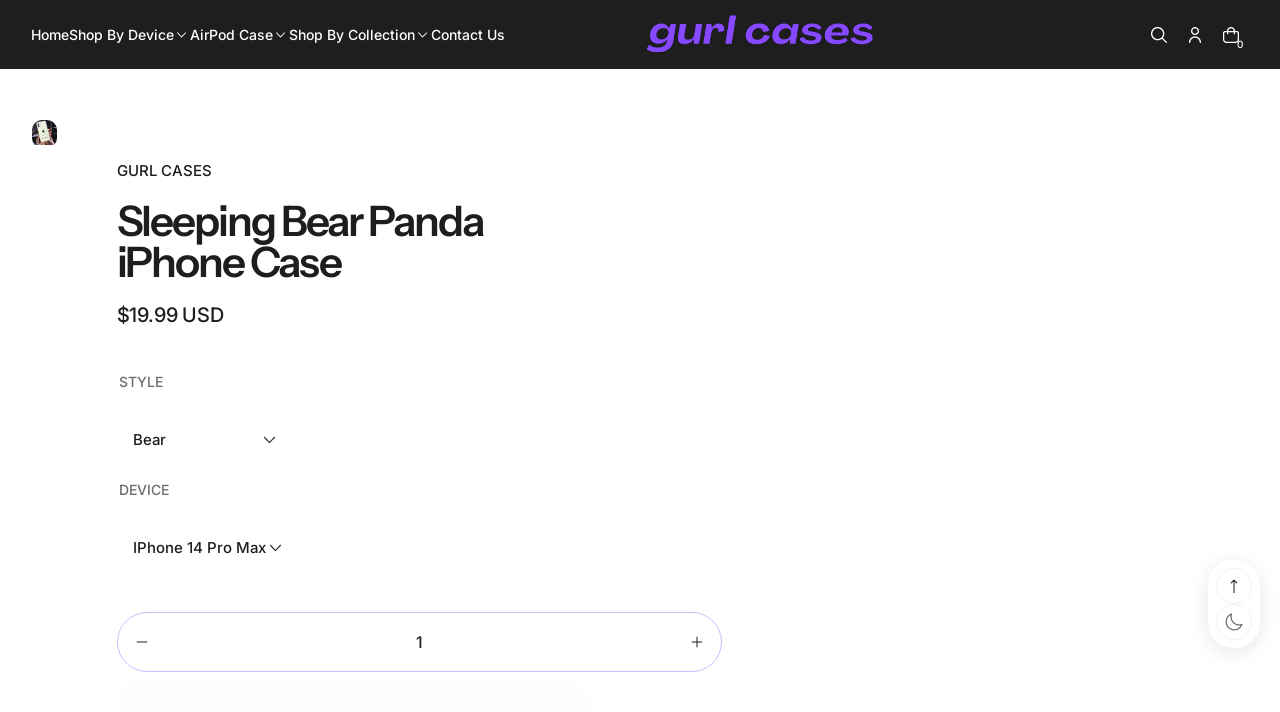

--- FILE ---
content_type: text/css
request_url: https://www.gurlcases.com/cdn/shop/t/4/assets/section-header.css?v=131354469049290479571752534925
body_size: 638
content:
.xo-header{width:100%;position:relative;z-index:100;transition:all .5s cubic-bezier(.31,.41,.38,.96)}.xo-header--style-1,.xo-header--style-2,.xo-header--style-3,.xo-header--style-4,.xo-header--style-5{position:absolute;z-index:100;top:0}[dir=ltr] .xo-header--style-1,[dir=ltr] .xo-header--style-2,[dir=ltr] .xo-header--style-3,[dir=ltr] .xo-header--style-4,[dir=ltr] .xo-header--style-5{left:0}[dir=rtl] .xo-header--style-1,[dir=rtl] .xo-header--style-2,[dir=rtl] .xo-header--style-3,[dir=rtl] .xo-header--style-4,[dir=rtl] .xo-header--style-5{right:0}.shopify-section.section-header:has(~#xo-main-content>.shopify-section.section-hero:first-child) .xo-header--style-1:not(.xo-header:has(xo-sticky[xo-is-sticky])),.shopify-section.section-header:has(~#xo-main-content>.shopify-section.section-hero:first-child) .xo-header--style-3:not(.xo-header:has(xo-sticky[xo-is-sticky])){background-color:#fff0}.shopify-section.section-header:has(~#xo-main-content>.shopify-section.section-hero:first-child) .xo-header--style-1:not(.xo-header:has(xo-sticky[xo-is-sticky])) .xo-header__logo-img--transparent,.shopify-section.section-header:has(~#xo-main-content>.shopify-section.section-hero:first-child) .xo-header--style-3:not(.xo-header:has(xo-sticky[xo-is-sticky])) .xo-header__logo-img--transparent{display:block}.shopify-section.section-header:has(~#xo-main-content>.shopify-section.section-hero:first-child) .xo-header--style-1:not(.xo-header:has(xo-sticky[xo-is-sticky])) .xo-header__logo-img--sticky,.shopify-section.section-header:has(~#xo-main-content>.shopify-section.section-hero:first-child) .xo-header--style-3:not(.xo-header:has(xo-sticky[xo-is-sticky])) .xo-header__logo-img--sticky{display:none}.xo-header xo-sticky[xo-is-sticky]:not([xo-is-sticky=false]){background:var(--color-background)}.xo-header xo-sticky[xo-is-sticky]:not([xo-is-sticky=false]) .xo-header__sticky{background-color:rgb(var(--color-background))}.xo-header xo-sticky[xo-is-sticky]:not([xo-is-sticky=false]) .xo-header__logo-img--transparent{display:none}.xo-header xo-sticky[xo-is-sticky]:not([xo-is-sticky=false]) .xo-header__logo-img--sticky{display:block}.xo-header xo-sticky[xo-is-sticky]:not([xo-is-sticky=false]) .xo-menu-horizontal__link{color:color-mix(in srgb,rgba(var(--color-foreground)) 100%,transparent)}.xo-header xo-sticky[xo-is-sticky]:not([xo-is-sticky=false]) .xo-menu-horizontal__item:hover>.xo-menu-horizontal__link,.xo-header xo-sticky[xo-is-sticky]:not([xo-is-sticky=false]) .xo-menu-horizontal__item.xo-menu-horizontal__item--current>.xo-menu-horizontal__link{color:color-mix(in srgb,rgba(var(--color-accent)) 100%,transparent)}.xo-header xo-sticky[xo-is-sticky]:not([xo-is-sticky=false]) .xo-menu-horizontal__item:hover>.xo-menu-horizontal__link svg,.xo-header xo-sticky[xo-is-sticky]:not([xo-is-sticky=false]) .xo-menu-horizontal__item.xo-menu-horizontal__item--current>.xo-menu-horizontal__link svg{color:color-mix(in srgb,rgba(var(--color-accent)) 100%,transparent)}.xo-header xo-sticky[xo-is-sticky]:not([xo-is-sticky=false]) .xo-menu-horizontal__arrow svg{color:color-mix(in srgb,rgba(var(--color-foreground)) 100%,transparent)}.xo-header xo-sticky[xo-is-sticky]:not([xo-is-sticky=false]) svg{color:color-mix(in srgb,rgba(var(--color-foreground)) 100%,transparent)}.xo-header xo-sticky[xo-is-sticky]:not([xo-is-sticky=false]) .xo-menu-horizontal__line-hover{background-color:color-mix(in srgb,rgba(var(--color-foreground)) 100%,transparent)}.xo-header xo-sticky[xo-is-sticky]:not([xo-is-sticky=false]) .xo-menu-horizontal__item:hover>.xo-menu-horizontal__link{color:rgb(var(--color-accent))}.xo-header xo-sticky[xo-is-sticky]:not([xo-is-sticky=false]) .xo-menu-horizontal__item:hover>.xo-menu-horizontal__link svg{color:rgb(var(--color-accent))}.xo-header xo-sticky[xo-is-sticky]:not([xo-is-sticky=false]) .xo-menu-horizontal__polygon svg{color:color-mix(in srgb,rgba(var(--color-background)) 100%,transparent)}.xo-header xo-sticky[xo-is-sticky]:not([xo-is-sticky=false]) .xo-menu-horizontal__border svg{color:rgba(var(--color-foreground),.1)}.xo-header xo-sticky[xo-is-sticky]:not([xo-is-sticky=false]) .xo-header__right-item--language .xo-language-select__trigger{color:color-mix(in srgb,rgba(var(--color-foreground)) 100%,transparent)}.xo-header xo-sticky[xo-is-sticky]:not([xo-is-sticky=false]) .xo-header__right-item--currency .xo-currency-select__trigger{color:color-mix(in srgb,rgba(var(--color-foreground)) 100%,transparent)}.xo-header__sticky{position:relative;background-color:#fff0;z-index:10;width:100%;transition:all .5s cubic-bezier(.31,.41,.38,.96);will-change:transform}.xo-header__container{margin:0 2.2rem;padding:0 3.1rem;transition:all .5s cubic-bezier(.31,.41,.38,.96);will-change:transform}@media (max-width:767px){.xo-header__container{padding:0 2.2rem}}.xo-header__content{display:flex;align-items:center;justify-content:space-between;gap:1rem;height:100%}@media (min-width:992px){.xo-header__content{gap:2rem}}@media (max-width:1140px){.xo-header__content--reverse{flex-direction:row-reverse}}.xo-header__desktop:not(.xo-header__desktop--only){display:none}@media (min-width:1141px){.xo-header__desktop:not(.xo-header__desktop--only){display:block}}.xo-header__mobile{display:block}@media (min-width:1141px){.xo-header__mobile{display:none}}.xo-header__center{display:flex;align-items:center}.xo-header__center svg{color:color-mix(in srgb,rgba(var(--color-foreground)) 100%,transparent)}.xo-header__center .xo-menu-horizontal__polygon svg{color:color-mix(in srgb,rgba(var(--color-background)) 100%,transparent)}.xo-header__center .xo-menu-horizontal__border svg{color:rgba(var(--color-foreground),.1)}.xo-header__center--width{order:-1}@media (max-width:1140px){.xo-header__center--width{width:unset}}@media (min-width:1140px){.xo-header__center--width{width:50%}}.xo-header__left{display:flex;justify-content:center;align-items:center}@media (min-width:992px){.xo-header__left{flex-shrink:0}}.xo-header__left a{display:flex;align-items:center}.xo-header__logo-img{width:var(--width_mobile);height:var(--height_mobile)}@media (min-width:992px){.xo-header__logo-img{width:var(--width_desktop);height:var(--height_desktop)}}.xo-header__logo-img--sticky{display:block}.xo-header__logo-img--transparent{display:none}.xo-header__logo-heading-logo{width:100%;color:color-mix(in srgb,rgba(var(--color-foreground)) 100%,transparent);font-family:var(--font-heading-family);font-weight:var(--font-heading-weight);font-size:calc(var(--font-body-scale) * 1.6rem);word-break:break-word;word-wrap:break-word;padding:1.5rem 0}@media (min-width:768px){.xo-header__logo-heading-logo{max-width:30rem}}@media (min-width:992px){.xo-header__logo-heading-logo{max-width:50rem;font-size:calc(var(--font-body-scale) * 3.2rem);letter-spacing:calc(var(--font-body-scale) * -.096rem);line-height:calc(1 + .12 / var(--font-body-scale))}}@media (min-width:1141px){.xo-header__logo-heading-logo{max-width:25rem}}.xo-header__right{display:none}@media (min-width:1141px){.xo-header__right{display:flex;justify-content:flex-end;align-items:center;gap:0}}@media (max-width:1140px){.xo-header__right--width{width:unset}}@media (min-width:1140px){.xo-header__right--width{width:50%}}.xo-header__right-item{cursor:pointer;display:flex;align-items:center;justify-content:center;color:color-mix(in srgb,rgba(var(--color-foreground)) 100%,transparent)}.xo-header__right-item svg{transition:all .3s}.xo-header__right-item:hover svg{opacity:.65;transition:all .3s}.xo-header__right-item:hover .xo-header__right-number{opacity:1;transition:all .3s}.xo-header__right-item--language,.xo-header__right-item--currency,.xo-header__right-item--search,.xo-header__right-item--account,.xo-header__right-item--favorite,.xo-header__right-item--cart{padding:1rem}.xo-header__right-item--search svg,.xo-header__right-item--account svg,.xo-header__right-item--favorite svg,.xo-header__right-item--cart svg{transition:all .5s;will-change:transform}.xo-header__right-item--search:hover svg,.xo-header__right-item--account:hover svg,.xo-header__right-item--favorite:hover svg,.xo-header__right-item--cart:hover svg{transform:scale(1.1)}.xo-header__right-item--favorite{position:relative}.xo-header__right-item--account{color:color-mix(in srgb,rgba(var(--color-foreground)) 100%,transparent)}.xo-header__right-item--cart{position:relative}.xo-header__right-number{padding:.4rem;min-width:1.8rem;height:1.8rem;background-color:color-mix(in srgb,rgba(var(--color-accent)) 100%,transparent);border-radius:1.6rem;position:absolute;top:50%;z-index:99;display:flex;justify-content:center;align-items:center;color:color-mix(in srgb,rgba(var(--color-foreground-3)) 100%,transparent);font-weight:500;font-size:calc(var(--font-body-scale) * 1rem);line-height:calc(1 + 0 / var(--font-body-scale));letter-spacing:calc(var(--font-body-scale) * -.01rem);transition:all .3s}[dir=ltr] .xo-header__right-number{right:0}[dir=rtl] .xo-header__right-number{left:0}.xo-header__box-first{padding:3rem 2.6rem 0 3.2rem;background-color:color-mix(in srgb,rgba(var(--color-background)) 100%,transparent)}@media (max-width:1140px){.xo-header__box-first{width:100%;display:flex;align-items:center;justify-content:space-between;background-color:#fff0;padding:0}}.xo-header__box-first--radius{border-radius:var(--header-radius-1)}@media (max-width:1140px){.xo-header__box-first--radius{border-radius:0}}.xo-header__right-item--currency{display:flex;align-items:center}.xo-header__right-item--currency .xo-currency-select{margin:0}.xo-header__right-item--currency .xo-currency-select__trigger{opacity:1}.xo-header__right-item--currency .xo-currency-select__trigger span{white-space:nowrap;font-size:calc(var(--font-body-scale) * 1.4rem);font-weight:500;line-height:calc(1 + .38 / var(--font-body-scale))}.xo-header__right-item--currency .xo-currency-select__content{background-color:color-mix(in srgb,rgba(var(--color-background)) 100%,transparent)}.xo-header__right-item--currency .xo-currency-select__item{color:color-mix(in srgb,rgba(var(--color-foreground)) 100%,transparent)}.xo-header__right-item--language{display:flex;align-items:center}.xo-header__right-item--language .xo-language-select{margin:0}.xo-header__right-item--language .xo-language-select__trigger{opacity:1}.xo-header__right-item--language .xo-language-select__trigger span{white-space:nowrap;font-size:calc(var(--font-body-scale) * 1.4rem);font-weight:500;line-height:calc(1 + .38 / var(--font-body-scale))}.xo-header__right-item--language .xo-language-select__content{background-color:color-mix(in srgb,rgba(var(--color-background)) 100%,transparent)}.xo-header__right-item--language .xo-language-select__item{color:color-mix(in srgb,rgba(var(--color-foreground)) 100%,transparent)}
/*# sourceMappingURL=/cdn/shop/t/4/assets/section-header.css.map?v=131354469049290479571752534925 */


--- FILE ---
content_type: text/css
request_url: https://www.gurlcases.com/cdn/shop/t/4/assets/section-header-style-1.css?v=165723936528863307421752534917
body_size: 61
content:
.xo-header--style-1{padding:0;border-bottom:.1rem solid rgba(var(--color-border),.5)}@media (max-width:1140px){.xo-header--style-1{padding:0 2.2rem;border-bottom:none}}.xo-header--style-1 .xo-header__sticky{padding-top:0}@media (max-width:1140px){.xo-header--style-1 .xo-header__sticky{padding-top:2.2rem}}.xo-header--style-1 .xo-header__container--transparent .xo-menu-horizontal__mega-menu{border-radius:0}.xo-header--style-1 .xo-menu-horizontal__mega-menu{border-top:none;border-top-left-radius:0;border-top-right-radius:0}.xo-header--style-1 .mega-menu-1--desktop,.xo-header--style-1 .mega-menu-2--desktop{padding:0}.xo-header--style-1 .xo-header__container{margin:0}@media (max-width:1140px){.xo-header--style-1 .xo-header__container{background-color:#fff0}}@media (max-width:1140px){.xo-header--style-1 xo-sticky[xo-is-sticky]:not([xo-is-sticky=false]) .xo-header__sticky--style-1{padding:2.2rem 2.2rem 0;background-color:#fff0}}@media (max-width:1140px){.xo-header--style-1 xo-sticky[xo-is-sticky]:not([xo-is-sticky=false]) .xo-header__center{padding:.5rem 0;background-color:#fff0;box-shadow:none;border-radius:0}}.xo-header--style-1 xo-sticky[xo-is-sticky]:not([xo-is-sticky=false]) .xo-header__container{padding:0 3.1rem}@media (max-width:1140px){.xo-header--style-1 xo-sticky[xo-is-sticky]:not([xo-is-sticky=false]) .xo-header__container{padding:0 2.2rem;box-shadow:0 3.4rem 10.4rem #0000001a;background-color:color-mix(in srgb,rgba(var(--color-background)) 100%,transparent)}}@media (max-width:1140px){.xo-header--style-1 xo-sticky[xo-is-sticky]:not([xo-is-sticky=false]) .xo-header__container--radius{border-radius:var(--header-radius-1)}}.xo-header--style-1 xo-sticky[xo-is-sticky]:not([xo-is-sticky=false]) .mega-menu-1__container{padding:0 5.1rem}.xo-header--style-1 xo-sticky[xo-is-sticky]:not([xo-is-sticky=false]) .mega-menu-2__container{padding:0 5.1rem}.xo-header--style-1 xo-sticky[xo-is-sticky]:not([xo-is-sticky=false]) .xo-header__logo-heading-logo{color:color-mix(in srgb,rgba(var(--color-foreground)) 100%,transparent)}.xo-header--style-1 .xo-header__container{padding:0 5.1rem}@media (max-width:1399px){.xo-header--style-1 .xo-header__container{padding:0 2.3rem}}@media (max-width:1140px){.xo-header--style-1 .xo-header__container{padding:0}}@media (max-width:1140px){.xo-header--style-1 .xo-header__center{padding:.5rem 1.8rem .5rem .8rem;box-shadow:0 3.4rem 10.4rem #0000001a;background-color:color-mix(in srgb,rgba(var(--color-background)) 100%,transparent)}}@media (max-width:1140px){.xo-header--style-1 .xo-header__center--radius{border-radius:var(--header-radius-2)}}.xo-header--style-1 .mega-menu-1__container,.xo-header--style-1 .mega-menu-2__container{padding:0 5.1rem}.xo-header--style-1 .xo-header__right-item--language .xo-language-select__trigger,.xo-header--style-1 .xo-header__right-item--currency .xo-currency-select__trigger{color:color-mix(in srgb,rgba(var(--color-foreground-3)) 100%,transparent)}.shopify-section.section-header:has(~#xo-main-content>.shopify-section.section-hero:first-child) .xo-header--style-1:not(:has(xo-sticky[xo-is-sticky])){position:absolute;z-index:100;top:0}[dir=ltr] .shopify-section.section-header:has(~#xo-main-content>.shopify-section.section-hero:first-child) .xo-header--style-1:not(:has(xo-sticky[xo-is-sticky])){left:0}[dir=rtl] .shopify-section.section-header:has(~#xo-main-content>.shopify-section.section-hero:first-child) .xo-header--style-1:not(:has(xo-sticky[xo-is-sticky])){right:0}.shopify-section.section-header:has(~#xo-main-content>.shopify-section.section-hero:first-child) .xo-header--style-1:not(:has(xo-sticky[xo-is-sticky])) .xo-header__sticky--style-1:not(.xo-header__sticky--modifier){height:100%}.shopify-section.section-header:has(~#xo-main-content>.shopify-section.section-hero:first-child) .xo-header--style-1:not(:has(xo-sticky[xo-is-sticky])) .xo-header__sticky--style-1:not(.xo-header__sticky--modifier) .xo-menu-horizontal__link{color:color-mix(in srgb,rgba(var(--color-foreground-3)) 100%,transparent)}.shopify-section.section-header:has(~#xo-main-content>.shopify-section.section-hero:first-child) .xo-header--style-1:not(:has(xo-sticky[xo-is-sticky])) .xo-header__sticky--style-1:not(.xo-header__sticky--modifier) .xo-menu-horizontal__item:hover>.xo-menu-horizontal__link,.shopify-section.section-header:has(~#xo-main-content>.shopify-section.section-hero:first-child) .xo-header--style-1:not(:has(xo-sticky[xo-is-sticky])) .xo-header__sticky--style-1:not(.xo-header__sticky--modifier) .xo-menu-horizontal__item.xo-menu-horizontal__item--current>.xo-menu-horizontal__link{color:color-mix(in srgb,rgba(var(--color-accent)) 100%,transparent)}.shopify-section.section-header:has(~#xo-main-content>.shopify-section.section-hero:first-child) .xo-header--style-1:not(:has(xo-sticky[xo-is-sticky])) .xo-header__sticky--style-1:not(.xo-header__sticky--modifier) .xo-menu-horizontal__item:hover>.xo-menu-horizontal__link svg,.shopify-section.section-header:has(~#xo-main-content>.shopify-section.section-hero:first-child) .xo-header--style-1:not(:has(xo-sticky[xo-is-sticky])) .xo-header__sticky--style-1:not(.xo-header__sticky--modifier) .xo-menu-horizontal__item.xo-menu-horizontal__item--current>.xo-menu-horizontal__link svg{color:color-mix(in srgb,rgba(var(--color-accent)) 100%,transparent)}.shopify-section.section-header:has(~#xo-main-content>.shopify-section.section-hero:first-child) .xo-header--style-1:not(:has(xo-sticky[xo-is-sticky])) .xo-header__sticky--style-1:not(.xo-header__sticky--modifier) .xo-menu-horizontal__link--sub{color:color-mix(in srgb,rgba(var(--color-foreground)) 100%,transparent)}.shopify-section.section-header:has(~#xo-main-content>.shopify-section.section-hero:first-child) .xo-header--style-1:not(:has(xo-sticky[xo-is-sticky])) .xo-header__sticky--style-1:not(.xo-header__sticky--modifier) .xo-menu-horizontal__link--sub .xo-menu-horizontal__arrow svg{color:color-mix(in srgb,rgba(var(--color-foreground)) 100%,transparent)}.shopify-section.section-header:has(~#xo-main-content>.shopify-section.section-hero:first-child) .xo-header--style-1:not(:has(xo-sticky[xo-is-sticky])) .xo-header__sticky--style-1:not(.xo-header__sticky--modifier) .xo-menu-horizontal__arrow svg{color:color-mix(in srgb,rgba(var(--color-foreground-3)) 100%,transparent)}.shopify-section.section-header:has(~#xo-main-content>.shopify-section.section-hero:first-child) .xo-header--style-1:not(:has(xo-sticky[xo-is-sticky])) .xo-header__sticky--style-1:not(.xo-header__sticky--modifier) svg{color:color-mix(in srgb,rgba(var(--color-foreground-3)) 100%,transparent)}.shopify-section.section-header:has(~#xo-main-content>.shopify-section.section-hero:first-child) .xo-header--style-1:not(:has(xo-sticky[xo-is-sticky])) .xo-header__sticky--style-1:not(.xo-header__sticky--modifier) .xo-menu-horizontal__line-hover{background-color:color-mix(in srgb,rgba(var(--color-foreground-3)) 100%,transparent)}.shopify-section.section-header:has(~#xo-main-content>.shopify-section.section-hero:first-child) .xo-header--style-1:not(:has(xo-sticky[xo-is-sticky])) .xo-header__sticky--style-1:not(.xo-header__sticky--modifier) .xo-header__container{background-color:#fff0}.shopify-section.section-header:has(~#xo-main-content>.shopify-section.section-hero:first-child) .xo-header--style-1:not(:has(xo-sticky[xo-is-sticky])) .xo-header__sticky--style-1:not(.xo-header__sticky--modifier) .xo-header__logo-heading-logo{color:color-mix(in srgb,rgba(var(--color-foreground-3)) 100%,transparent)}.shopify-section.section-header:has(~#xo-main-content>.shopify-section.section-hero:first-child) .xo-header--style-1:not(:has(xo-sticky[xo-is-sticky])) .xo-header__sticky--style-1:not(.xo-header__sticky--modifier) .xo-header__container--style-1{height:100%}@media (max-width:1140px){.shopify-section.section-header:has(~#xo-main-content>.shopify-section.section-hero:first-child) .xo-header--style-1:not(:has(xo-sticky[xo-is-sticky])) .xo-header__sticky--style-1:not(.xo-header__sticky--modifier) .xo-menu-horizontal__link{color:color-mix(in srgb,rgba(var(--color-foreground)) 100%,transparent)}.shopify-section.section-header:has(~#xo-main-content>.shopify-section.section-hero:first-child) .xo-header--style-1:not(:has(xo-sticky[xo-is-sticky])) .xo-header__sticky--style-1:not(.xo-header__sticky--modifier) .xo-menu-horizontal__arrow svg{color:color-mix(in srgb,rgba(var(--color-foreground)) 100%,transparent)}.shopify-section.section-header:has(~#xo-main-content>.shopify-section.section-hero:first-child) .xo-header--style-1:not(:has(xo-sticky[xo-is-sticky])) .xo-header__sticky--style-1:not(.xo-header__sticky--modifier) svg{color:color-mix(in srgb,rgba(var(--color-foreground)) 100%,transparent)}.shopify-section.section-header:has(~#xo-main-content>.shopify-section.section-hero:first-child) .xo-header--style-1:not(:has(xo-sticky[xo-is-sticky])) .xo-header__sticky--style-1:not(.xo-header__sticky--modifier) .xo-menu-horizontal__line-hover{background-color:color-mix(in srgb,rgba(var(--color-foreground)) 100%,transparent)}}.shopify-section.section-header:has(~#xo-main-content>.shopify-section.section-hero:first-child) .xo-header--style-1.xo-header--modifier:not(.xo-header:has(xo-sticky[xo-is-sticky])) .xo-header__logo-img--transparent{display:none}.shopify-section.section-header:has(~#xo-main-content>.shopify-section.section-hero:first-child) .xo-header--style-1.xo-header--modifier:not(.xo-header:has(xo-sticky[xo-is-sticky])) .xo-header__logo-img--sticky{display:block}
/*# sourceMappingURL=/cdn/shop/t/4/assets/section-header-style-1.css.map?v=165723936528863307421752534917 */


--- FILE ---
content_type: text/css
request_url: https://www.gurlcases.com/cdn/shop/t/4/assets/section-main-predictive-search.css?v=97934162728831907531752534963
body_size: -442
content:
.xo-main-predictive-search{z-index:99999;background-size:cover;background-position:center;background-color:#fff0;background-image:var(--bg-gradient)}@media (max-width:767px){.xo-main-predictive-search xo-container{padding:0 1rem 0 0}}@media (max-width:767px){.xo-main-predictive-search .xo-predictive-search__inner-container{padding:0 2rem}}.xo-main-predictive-search .xo-predictive-search__result{display:none}.xo-main-predictive-search[xo-active]:not([xo-active=false]) .xo-predictive-search__result{display:block}.xo-main-predictive-search:after{content:"";display:block;position:absolute;inset:0;z-index:-1;background:var(--bg-overlay)}.xo-main-predictive-search .xo-modal-content__content{padding:4.8rem 7.2rem 3.2rem 7.2rem!important}@media (max-width:767px){.xo-main-predictive-search .xo-modal-content__content{padding:4.8rem 2rem 3.2rem 2rem!important}}.xo-main-predictive-search .xo-modal-content__content xo-container:first-child{padding:0 1rem}.xo-main-predictive-search__caption{color:rgba(var(--color-foreground),.6);font-size:calc(var(--font-body-scale) * 1.3rem);font-weight:500;line-height:calc(1 + 0.4 / var(--font-body-scale));text-transform:uppercase}.xo-main-predictive-search__tag-group{display:flex;align-items:center;flex-wrap:wrap;gap:.8rem;padding-top:1rem}.xo-main-predictive-search__item-popular{padding:.5rem 1rem;color:rgba(var(--color-button),.6);font-weight:500;font-size:calc(var(--font-body-scale) * 1.3rem);line-height:calc(1 + 0.38 / var(--font-body-scale));background-color:rgba(var(--color-button),.05);cursor:pointer}.xo-main-predictive-search__item-popular--radius{border-radius:var(--tag-popular-radius)}

--- FILE ---
content_type: text/css
request_url: https://www.gurlcases.com/cdn/shop/t/4/assets/countdown-timer.css?v=146295305552031541311752534706
body_size: -193
content:
.xo-countdown-timer{width:100%;margin:2rem 0}.xo-countdown-timer__content{padding:1.6rem 2.4rem;background:var(--bg-color)}@media (max-width:767px){.xo-countdown-timer__content{flex-direction:column;align-items:center;text-align:center}}@media (min-width:1200px){.xo-countdown-timer__content{padding:1.8rem 3.2rem 1.8rem 2.3rem}}.xo-countdown-timer__content--radius{border-radius:1.5rem}.xo-countdown-timer__countdown{display:flex;align-items:center;gap:.8rem}@media (min-width:1800px){.xo-countdown-timer__countdown{gap:1.6rem}}@media (max-width:767px){.xo-countdown-timer__text{align-items:center;text-align:center}}.xo-countdown-timer__icon{width:3.2rem;height:3.2rem;display:flex;align-items:center;justify-content:center}@media (min-width:1600px){.xo-countdown-timer__icon{width:4.6rem;height:4.6rem}}.xo-countdown-timer__icon .xo-image,.xo-countdown-timer__icon .xo-image__placeholder,.xo-countdown-timer__icon .placeholder-svg,.xo-countdown-timer__icon img{width:100%;height:100%}.xo-countdown-timer__icon img{object-fit:contain}.xo-countdown-timer__heading{font-weight:var(--font-heading-weight);color:var(--text-color);font-size:calc(var(--font-body-scale) * 1.8rem);line-height:calc(1 + 0.38 / var(--font-body-scale));letter-spacing:calc(var(--font-body-scale) * -0.02rem)}@media (min-width:1400px){.xo-countdown-timer__heading{font-size:calc(var(--font-body-scale) * 2rem);line-height:calc(1 + 0.1 / var(--font-body-scale))}}.xo-countdown-timer__sub-heading{font-weight:500;color:var(--text-color);font-size:calc(var(--font-body-scale) * 1.4rem);line-height:calc(1 + 0.4 / var(--font-body-scale));opacity:.6;padding-top:.1rem}.xo-countdown-timer__number{font-family:var(--font-heading-family);font-weight:var(--font-heading-weight);color:var(--text-color)}.xo-countdown-timer__dot,.xo-countdown-timer__label{font-weight:400;color:var(--text-color);font-size:calc(var(--font-body-scale) * 1.3rem);line-height:calc(1 + 0.38 / var(--font-body-scale));opacity:.9}@media (min-width:1600px){.xo-countdown-timer__dot,.xo-countdown-timer__label{font-size:calc(var(--font-body-scale) * 1.5rem);line-height:calc(1 + 0.42 / var(--font-body-scale))}}.xo-countdown-timer__label{opacity:.9}.xo-countdown-timer__dot{opacity:.7}

--- FILE ---
content_type: text/css
request_url: https://www.gurlcases.com/cdn/shop/t/4/assets/footer-nav.css?v=93143554628467090401752534757
body_size: -257
content:
.xo-footer-nav{display:flex;flex-direction:column}@media (max-width:767px){.xo-footer-nav{align-items:start;justify-content:start}}.xo-footer-nav__list{list-style:none;margin:0;padding-inline-start:0;display:flex;flex-direction:column;gap:1rem}.xo-footer-nav__item{display:inline-flex}.xo-footer-nav__title{padding-bottom:1.2rem;color:color-mix(in srgb,rgba(var(--color-foreground-5)) calc(1 * 100%),transparent);font-weight:500;font-size:calc(var(--font-body-scale) * 1.4rem);line-height:calc(1 + 0.4 / var(--font-body-scale));text-transform:uppercase;opacity:.65}@media (min-width:768px){.xo-footer-nav__title{padding-bottom:1rem}}.xo-footer-nav__link{position:relative;font-size:calc(var(--font-body-scale) * 1.6rem);color:color-mix(in srgb,rgba(var(--color-foreground-5)) calc(1 * 100%),transparent);font-weight:500;line-height:calc(1 + 0.4 / var(--font-body-scale));letter-spacing:calc(var(--font-body-scale) * -0.016rem);transition:all 0.3s}@media (max-width:767px){.xo-footer-nav__link{font-size:calc(var(--font-body-scale) * 1.5rem);letter-spacing:calc(var(--font-body-scale) * -0.015rem)}}.xo-footer-nav__link:hover{color:color-mix(in srgb,rgba(var(--color-accent-3)) calc(1 * 100%),transparent)}.xo-footer-nav__link:hover .xo-footer-nav__line-hover{width:100%}.xo-footer-nav__line-hover{display:block;width:0;height:.1rem;position:absolute;top:2.5rem;background-color:color-mix(in srgb,rgba(var(--color-accent-3)) calc(1 * 100%),transparent);transition:width 0.3s ease}[dir=ltr] .xo-footer-nav__line-hover{left:0}[dir=rtl] .xo-footer-nav__line-hover{right:0}

--- FILE ---
content_type: text/css
request_url: https://www.gurlcases.com/cdn/shop/t/4/assets/footer-2.css?v=19858968509260840551752534755
body_size: 508
content:
.xo-footer-2{height:100%}.xo-footer-2--image-small{padding:0 2.2rem}@media (min-width:992px){.xo-footer-2--image-small{padding:0 2.5rem}}.xo-footer-2--image-small .xo-footer-2__top{padding:4.2rem 0 0}.xo-footer-2--image-small .xo-footer-2__top .xo-footer-2__grid-nav{padding-top:0}@media (min-width:992px){.xo-footer-2--image-small .xo-footer-2__top{padding:4.2rem 0 0 2.4rem}.xo-footer-2--image-small .xo-footer-2__top .xo-footer-2__grid-nav{padding-top:2.7rem}}@media (min-width:1400px){.xo-footer-2--image-small .xo-footer-2__top{padding:4.9rem 0 0 4.8rem}}.xo-footer-2--image-large .xo-footer-2__left{padding:4.2rem 2.2rem 0}@media (min-width:992px){.xo-footer-2--image-large .xo-footer-2__left{padding:4.2rem 0 2.7rem 3.2rem}}@media (min-width:1600px){.xo-footer-2--image-large .xo-footer-2__left{padding:5.3rem 0 2.7rem 7.3rem}}.xo-footer-2--image-large .xo-footer-2__image--radius{border-radius:0}.xo-footer-2__top .xo-footer-2__grid{padding-bottom:3.2rem}@media (min-width:1400px){.xo-footer-2__top .xo-footer-2__grid{padding-bottom:5.3rem}}@media (min-width:1600px){.xo-footer-2__top .xo-footer-2__grid{padding-bottom:7.3rem}}.xo-footer-2__top .xo-footer-2__grid-nav{padding-top:4.1rem}@media (min-width:992px){.xo-footer-2__top .xo-footer-2__grid-nav{padding-top:2.7rem}}.xo-footer-2__grid-logo{padding-bottom:5.5rem}@media (min-width:768px){.xo-footer-2__grid-logo{padding-bottom:0}}.xo-footer-2__logo{color:inherit;display:block;padding-bottom:1.3rem}@media (min-width:768px){.xo-footer-2__logo{padding-bottom:1.2rem}}.xo-footer-2__logo-image{width:var(--width_md)}@media (min-width:992px){.xo-footer-2__logo-image{width:var(--width_dt)}}.xo-footer-2__logo-name{font-family:var(--font-heading-family);color:color-mix(in srgb,rgba(var(--color-foreground-5)) 100%,transparent);font-weight:var(--font-heading-weight);word-break:break-word;word-wrap:break-word}.xo-footer-2__sub-heading{color:color-mix(in srgb,rgba(var(--color-foreground-5)) 100%,transparent);font-weight:400;font-size:calc(var(--font-body-scale) * 1.5rem);line-height:calc(1 + .45 / var(--font-body-scale));letter-spacing:calc(var(--font-body-scale) * -.015rem);word-break:break-word;word-wrap:break-word;opacity:1;padding:1.2rem 0 0}@media (min-width:768px){.xo-footer-2__sub-heading{font-size:calc(var(--font-body-scale) * 1.6rem);letter-spacing:calc(var(--font-body-scale) * -.016rem)}}@media (min-width:1400px){.xo-footer-2__sub-heading{padding:1.2rem 5rem 0 0}}.xo-footer-2__social{padding-top:2.8rem}.xo-footer-2__social--hidden{display:none}.xo-footer-2__middle{padding-bottom:2.8rem}@media (min-width:992px){.xo-footer-2__middle{padding-bottom:3rem}}.xo-footer-2__input--radius .xo-footer-2__field-input{border-radius:var(--general-radius-3)}@media (max-width:767px){.xo-footer-2__input--radius .xo-footer-2__field-input{border-radius:var(--general-radius-1)}}.xo-footer-2__form-message{padding-top:2rem;font-family:var(--font-heading-family);color:color-mix(in srgb,rgba(var(--color-foreground-5)) 100%,transparent);font-weight:var(--font-heading-weight);display:flex;align-items:center;justify-content:start;gap:.5rem}.xo-footer-2__form-message svg{color:color-mix(in srgb,rgba(var(--color-success)) 100%,transparent)}.xo-footer-2__form-message .error-icon svg{color:color-mix(in srgb,rgba(var(--color-error)) 100%,transparent)}.xo-footer-2__field-input{display:flex;align-items:center;position:relative;background:rgba(var(--color-foreground-5),.1)}.xo-footer-2__field-input .xo-field-input{padding:0;border:none}.xo-footer-2__field-input .xo-field-input--radius{border-radius:var(--general-radius-3)}.xo-footer-2__field-input .xo-field-input__input{padding:2.1rem 2rem 2.3rem;font-weight:var(--font-heading-weight);color:rgba(var(--color-foreground-5),.65);font-size:calc(var(--font-heading-4-scale) * 2.5rem);line-height:calc(1 + .04 / var(--font-heading-4-scale));letter-spacing:calc(var(--font-heading-4-scale) * -.125rem)}.xo-footer-2__field-input .xo-field-input__input::placeholder{color:rgba(var(--color-foreground-5),.65);font-size:calc(var(--font-heading-4-scale) * 2.5rem);line-height:calc(1 + .04 / var(--font-heading-4-scale));letter-spacing:calc(var(--font-heading-4-scale) * -.125rem);display:-webkit-box;-webkit-line-clamp:1;-webkit-box-orient:vertical;overflow:hidden}@media (min-width:992px){.xo-footer-2__field-input .xo-field-input__input{padding:2.4rem 8rem 2.4rem 1.8rem}}@media (min-width:1400px){.xo-footer-2__field-input .xo-field-input__input{padding:4.2rem 3.8rem 4.3rem 4.6rem;font-size:calc(var(--font-heading-4-scale) * 5rem);line-height:calc(1 + .04 / var(--font-heading-4-scale));letter-spacing:calc(var(--font-heading-4-scale) * -.25rem)}}.xo-footer-2__field-input .xo-field-input__input:focus{color:rgba(var(--color-foreground-5),1);opacity:1}.xo-footer-2__field-button{border:none;background:none;display:none;cursor:pointer;transition:all .3s}@media (min-width:992px){.xo-footer-2__field-button{display:flex;align-items:center;justify-content:center;position:absolute;top:50%;transform:translateY(-50%)}[dir=ltr] .xo-footer-2__field-button{right:2rem}[dir=rtl] .xo-footer-2__field-button{left:2rem}}@media (min-width:1200px){[dir=ltr] .xo-footer-2__field-button{right:3.8rem}[dir=rtl] .xo-footer-2__field-button{left:3.8rem}}.xo-footer-2__field-button--radius{border-radius:var(--circle-radius)}.xo-footer-2__input--hidden{display:none}.xo-footer-2__bottom{display:flex;flex-direction:column;gap:1rem}.xo-footer-2__bottom-left{display:flex;flex-wrap:wrap;align-items:start;gap:1rem}.xo-footer-2__bottom-right{display:flex;flex-direction:column;flex-shrink:0;gap:1.1rem}@media (min-width:768px){.xo-footer-2__bottom-right{flex-direction:row;align-items:center;gap:1.2rem}}.xo-footer-2__policy-list{width:100%;display:flex;align-items:center;flex-wrap:wrap;gap:1rem}.xo-footer-2__policy-list a{position:relative;color:inherit;transition:all .3s;font-size:calc(var(--font-body-scale) * 1.3rem);color:color-mix(in srgb,rgba(var(--color-foreground-5)) 100%,transparent);font-weight:500;line-height:calc(1 + .23 / var(--font-body-scale))}@media (min-width:768px){.xo-footer-2__policy-list a{font-size:calc(var(--font-body-scale) * 1.5rem);line-height:calc(1 + .42 / var(--font-body-scale))}}.xo-footer-2__policy-list a:hover{color:color-mix(in srgb,rgba(var(--color-accent-3)) 100%,transparent)}.xo-footer-2__policy-list a:hover .xo-footer-2__line-hover{width:100%}.xo-footer-2__policy-list-item{display:flex;align-items:center;gap:1rem}.xo-footer-2__policy-list-item:first-child .xo-footer-2__policy-dot{display:none}.xo-footer-2__policy-dot{width:.4rem;height:.4rem;border-radius:50%;background-color:color-mix(in srgb,rgba(var(--color-foreground-5)) 100%,transparent);opacity:.4}.xo-footer-2__copyright{font-size:calc(var(--font-body-scale) * 1.3rem);color:color-mix(in srgb,rgba(var(--color-foreground-5)) 100%,transparent);font-weight:500;line-height:calc(1 + .23 / var(--font-body-scale));opacity:.3;padding-bottom:1rem}@media (min-width:768px){.xo-footer-2__copyright{opacity:.45;font-size:calc(var(--font-body-scale) * 1.4rem);line-height:calc(1 + .42 / var(--font-body-scale));padding-bottom:0}}.xo-footer-2__copyright a{color:inherit;transition:.3s}.xo-footer-2__copyright a:hover{text-decoration:underline}.xo-footer-2__list-payment{display:flex;flex-wrap:wrap;list-style:none;padding-inline-start:0;margin:0;gap:.4rem}.xo-footer-2__payment-item svg{height:100%}.xo-footer-2__follow-on-shop{padding-top:2rem}.xo-footer-2__copy-right{font-size:calc(var(--font-body-scale) * 1.3rem);color:color-mix(in srgb,rgba(var(--color-foreground-5)) 100%,transparent);font-weight:500;line-height:calc(1 + .23 / var(--font-body-scale));word-break:break-word}@media (min-width:768px){.xo-footer-2__copy-right{font-size:calc(var(--font-body-scale) * 1.5rem);line-height:calc(1 + .42 / var(--font-body-scale))}}.xo-footer-2__copy-right a{color:inherit;transition:all .3s}.xo-footer-2__copy-right a:hover{color:color-mix(in srgb,rgba(var(--color-accent-3)) 100%,transparent)}.xo-footer-2__form-error{width:fit-content;display:flex;align-items:center;justify-content:start;gap:.4rem;font-size:calc(var(--font-body-scale) * 1.4rem);padding:1rem;margin:1rem 0;background-color:color-mix(in srgb,rgba(var(--color-background)) 100%,transparent);border:.1rem solid color-mix(in srgb,rgba(var(--color-error)) 100%,transparent);color:color-mix(in srgb,rgba(var(--color-error)) 100%,transparent)}.xo-footer-2__form-error svg{color:color-mix(in srgb,rgba(var(--color-error)) 100%,transparent)}.xo-footer-2__image{width:100%;height:100%}.xo-footer-2__image--radius{border-radius:1rem;overflow:hidden}.xo-footer-2__image--desktop{display:none}@media (min-width:768px){.xo-footer-2__image--desktop{display:block}}.xo-footer-2__image--mobile{display:block}@media (min-width:768px){.xo-footer-2__image--mobile{display:none}}
/*# sourceMappingURL=/cdn/shop/t/4/assets/footer-2.css.map?v=19858968509260840551752534755 */


--- FILE ---
content_type: text/css
request_url: https://www.gurlcases.com/cdn/shop/t/4/assets/cart-free-shipping.css?v=77026510113824039021752534667
body_size: -419
content:
.xo-cart-free-shipping{display:flex;flex-direction:column}.xo-cart-free-shipping .xo-cart-mini-footer__separator-pd{padding-top:1.6rem}.xo-cart-free-shipping__checking{display:none;padding-bottom:1.5rem;font-size:0}.xo-cart-free-shipping__checking:empty{display:none}.xo-cart-free-shipping__checking:empty~*{display:none}.xo-cart-free-shipping-text{display:block}.xo-cart-free-shipping__text{-webkit-box-orient:vertical;-webkit-line-clamp:1;align-self:stretch;overflow:hidden;color:color-mix(in srgb,rgba(var(--color-foreground)) calc(1 * 100%),transparent);font-size:calc(var(--font-body-scale) * 1.4rem);font-weight:500;line-height:calc(1 + 0.42 / var(--font-body-scale));opacity:.65;padding-bottom:1rem}.xo-cart-free-shipping__progress{position:relative;display:block;height:.4rem;background-color:rgba(var(--color-foreground),.1);font-size:0}.xo-cart-free-shipping__progress:after{content:"";display:block;position:absolute;top:0;height:100%;width:var(--progress);transition:0.3s}[dir=ltr] .xo-cart-free-shipping__progress:after{left:0}[dir=rtl] .xo-cart-free-shipping__progress:after{right:0}.xo-cart-free-shipping__progress--radius{border-radius:var(--general-radius-4);overflow:hidden}.xo-cart-free-shipping__progress--radius::after{border-radius:var(--general-radius-4)}.xo-cart-free-shipping__progress--level-1:after{background-color:color-mix(in srgb,rgba(var(--color-button)) calc(1 * 100%),transparent)}.xo-cart-free-shipping__progress--level-2:after{background-color:color-mix(in srgb,rgba(var(--color-button)) calc(1 * 100%),transparent)}.xo-cart-free-shipping__progress--level-3:after{background-color:color-mix(in srgb,rgba(var(--color-button)) calc(1 * 100%),transparent)}.xo-cart-free-shipping__progress--level-4:after{background-color:color-mix(in srgb,rgba(var(--color-button)) calc(1 * 100%),transparent)}

--- FILE ---
content_type: text/javascript
request_url: https://www.gurlcases.com/cdn/shop/t/4/assets/main.js?v=39667481433683031301752534783
body_size: 30580
content:
(function(){"use strict";var __webpack_modules__={91:function(){const globalShopify=window.Shopify;class ProductModel extends HTMLElement{modelViewerUI;constructor(){super();const poster=this.querySelector(".xb-product-model__poster");poster&&poster.addEventListener("click",this.loadContent.bind(this))}loadContent(){if(!this.getAttribute("loaded")){const content=document.createElement("div"),currentTemplateEl=this.querySelector("template");if(currentTemplateEl){const firstEl=currentTemplateEl.content.firstElementChild;firstEl&&content.appendChild(firstEl.cloneNode(!0))}this.setAttribute("loaded","true");const viewerEl=content.querySelector("model-viewer");viewerEl&&this.appendChild(viewerEl).focus()}globalShopify.loadFeatures([{name:"model-viewer-ui",version:"1.0",onLoad:this.setupModelViewerUI.bind(this)}])}setupModelViewerUI(errors){errors||(this.modelViewerUI=new globalShopify.ModelViewerUI(this.querySelector("model-viewer")))}}window.customElements.define("xo-product-model",ProductModel),window.ProductModel={loadShopifyXR(){globalShopify.loadFeatures([{name:"shopify-xr",version:"1.0",onLoad:this.setupShopifyXR.bind(this)}])},setupShopifyXR(errors){if(errors)return;if(!window.ShopifyXR){document.addEventListener("shopify_xr_initialized",()=>this.setupShopifyXR());return}document.querySelectorAll('[id^="xo-3d-product-json-"]').forEach(modelJSON=>{const data=modelJSON.textContent??"{}";window.ShopifyXR.addModels(JSON.parse(data)),modelJSON.remove()}),window.ShopifyXR.setupXRElements()}},window.addEventListener("DOMContentLoaded",()=>{window.ProductModel&&window.ProductModel.loadShopifyXR()})},152:function(){const COMPONENT_NAME2="xo-transform-pill";class TransformListPill extends HTMLElement{title_box=null;data_box=null;list_title=[];constructor(){super()}connectedCallback(){this.title_box=this.querySelector("xo-transform-pill-title"),this.data_box=this.querySelector("xo-transform-pill-data"),this.title_box&&(this.list_title=Array.from(this.title_box.querySelectorAll("li"))),this.list_title.length&&this.createElement()}createElement(){const resultDataTitle=document.createElement("div");resultDataTitle.className="xo-transform-pill__group";for(let i=0;i<this.list_title.length;i++){const pillEl=document.createElement("a"),pillInner=this.list_title[i].innerHTML;pillEl.className="xo-transform-pill__link",pillEl.href="/search?q="+pillInner,pillEl.innerHTML=pillInner,resultDataTitle.appendChild(pillEl)}this.data_box&&(this.data_box.innerHTML="",this.data_box.appendChild(resultDataTitle))}disconnectedCallback(){}}customElements.define(COMPONENT_NAME2,TransformListPill)},326:function(){const isMobile2=window.matchMedia("(max-width: 768px)").matches,triggers=document.querySelectorAll(".collection-list-5__trigger"),images=document.querySelectorAll(".collection-list-5__image-container");let tapTimeout=null;const updateActiveClass=index=>{triggers.forEach(trigger=>trigger.classList.remove("xo-active")),images.forEach(image=>image.classList.remove("xo-active","zoom-in"));const activeTrigger=triggers[index],activeImage=images[index];activeTrigger&&activeTrigger.classList.add("xo-active"),activeImage&&activeImage.classList.add("xo-active","zoom-in")};triggers.forEach((trigger,index)=>{isMobile2?trigger.addEventListener("click",event=>{event.preventDefault(),tapTimeout?(clearTimeout(tapTimeout),tapTimeout=null,window.location.href=trigger.getAttribute("data-collection-link")||"#"):tapTimeout=setTimeout(()=>{updateActiveClass(index),tapTimeout=null},300)}):trigger.addEventListener("mouseenter",()=>updateActiveClass(index))})},390:function(){const COMPONENT_NAME1="xo-transform-list";class TransformList extends HTMLElement{title_box=null;content_box=null;data_box=null;list_title=[];list_content=[];constructor(){super()}connectedCallback(){this.title_box=this.querySelector("xo-transform-list-title"),this.content_box=this.querySelector("xo-transform-list-content"),this.data_box=this.querySelector("xo-transform-list-data"),this.title_box&&(this.list_title=Array.from(this.title_box.querySelectorAll("li"))),this.content_box&&(this.list_content=Array.from(this.content_box.querySelectorAll("li"))),this.list_title.length&&this.list_content.length&&this.createTable()}createTable(){const resultDataTitle=document.createElement("table");for(let i=0;i<this.list_title.length;i++){const itemTr=document.createElement("tr"),titleTd=document.createElement("td"),contentTd=document.createElement("td");titleTd.innerHTML=this.list_title[i].innerHTML,contentTd.innerHTML=this.list_content[i].innerHTML,itemTr.appendChild(titleTd),itemTr.appendChild(contentTd),resultDataTitle.appendChild(itemTr)}this.data_box&&(this.data_box.innerHTML="",this.data_box.appendChild(resultDataTitle))}disconnectedCallback(){}}customElements.define(COMPONENT_NAME1,TransformList)},415:function(){if(window.Shopify.designMode){const mainProductEl=document.querySelector(".main-product"),inventoryEl=mainProductEl?.querySelector(".xo-inventory-status");if(mainProductEl&&inventoryEl){const observed=inventoryEl.getAttribute("xo-observed");document.addEventListener("shopify:section:load",event=>{const currentMainProductEl=event.target.querySelector(".main-product"),currentObserved=event.target.querySelector(".xo-inventory-status")?.getAttribute("xo-observed");observed!==currentObserved&&currentMainProductEl&&(mainProductEl.outerHTML=currentMainProductEl.outerHTML)})}}},439:function(){document.addEventListener("DOMContentLoaded",function(){let form=document.getElementById("ContactFooter"),emailInput=document.querySelector("input[name='contact[email]']"),errorMessage=document.getElementById("footer__form-message"),btnSubmit=document.getElementById("Subscribe"),emailPattern=/^[a-zA-Z0-9._%+-]+@[a-zA-Z0-9.-]+\.[a-zA-Z]{2,}$/;emailInput&&errorMessage&&btnSubmit&&form&&(emailInput.addEventListener("input",function(){let emailValue=emailInput.value.trim();emailPattern.test(emailValue)?(errorMessage.style.display="none",btnSubmit.disabled=!1):(errorMessage.style.display="flex",btnSubmit.disabled=!0)}),form.addEventListener("submit",function(event){let emailValue=emailInput.value.trim();emailPattern.test(emailValue)||(event.preventDefault(),errorMessage.style.display="flex",btnSubmit.disabled=!0)}));const sectionFooterEl=document.querySelector(".section-footer"),sectionHeaderEl=document.querySelector(".section-header");if(sectionFooterEl&&sectionHeaderEl&&(sectionFooterEl.insertAdjacentHTML("beforebegin","<xo-sticky-hidden xo-name='sticky-hidden'></xo-sticky-hidden>"),sectionFooterEl.offsetHeight>window.innerHeight-sectionHeaderEl.offsetHeight)){const footerEl=sectionFooterEl.querySelector(".footer");footerEl&&footerEl.classList.remove("footer--fixed")}})},446:function(){const toggleTrigger=document.querySelector(".product-specification-10__toggle-trigger"),toggleContent=document.querySelector(".product-specification-10__toggle-content"),tabTrigger=toggleContent?.querySelectorAll(".product-specification-10__tab-trigger")||[],productTitle=toggleTrigger?.querySelector(".product-specification-10__product-title"),icon=toggleTrigger?.querySelector(".product-specification-10__icon");function handleActive2(){!toggleContent||!icon||(toggleContent.classList.toggle("active"),icon.classList.toggle("active"))}function clearActive(){!toggleContent||!icon||(toggleContent.classList.remove("active"),icon.classList.remove("active"))}function replaceContent(){!toggleContent||!productTitle||tabTrigger.forEach(option=>{option.addEventListener("click",()=>{let selectedOption=option.innerText.trim();productTitle.innerText=selectedOption,clearActive()})})}document.addEventListener("DOMContentLoaded",()=>{toggleTrigger&&toggleTrigger.addEventListener("click",()=>{handleActive2(),replaceContent()})})},549:function(){const ANNOUNCEMENT_BAR_ID="xo-announcement-bar",SECTION_ATTR_CLASS="xo-section",BUUTON_ID="xo-announcement-bar__button",announcementBarEl=document.querySelector(`#${ANNOUNCEMENT_BAR_ID}`),sectionAttrEl=announcementBarEl?.querySelector(`.${SECTION_ATTR_CLASS}`),buttonEl=document.querySelector(`#${BUUTON_ID}`);announcementBarEl&&buttonEl&&sectionAttrEl&&(buttonEl.addEventListener("click",()=>{announcementBarEl.style.height="0",sectionAttrEl.style.display="none"}),window.addEventListener("load",()=>{announcementBarEl.style.height="100%",sectionAttrEl.style.display="block"}),window.onload=function(){announcementBarEl.style.height="100%",sectionAttrEl.style.display="block"})},812:function(){const SELECTORS={PRICE:".xo-price__item",COMPARE_AT_PRICE:".xo-price__item.xo-price__item--del",BUTTON_ADD:".shopify-payment-button__add",BUTTON_ADD_TEXT:".xo-btn__text"};function updatePrice(targetProductId,price){document.querySelectorAll(`xo-product[xo-product-id="${targetProductId}"] ${SELECTORS.PRICE}`).forEach(priceEl=>{priceEl.innerHTML=price})}function updateCompareAtPrice(targetProductId,price){document.querySelectorAll(`xo-product[xo-product-id="${targetProductId}"] ${SELECTORS.COMPARE_AT_PRICE}`).forEach(compareAtPriceEl=>{compareAtPriceEl.innerHTML=price})}function soldOutMessage(targetProductId,message){document.querySelectorAll(`xo-product[xo-product-id="${targetProductId}"] ${SELECTORS.BUTTON_ADD}`).forEach(buttonEl=>{const btnTextEl=buttonEl.querySelector(SELECTORS.BUTTON_ADD_TEXT);btnTextEl&&(btnTextEl.innerHTML=message),buttonEl.style.pointerEvents="none"})}window.Xotiny=window.Xotiny||{},window.Xotiny.updatePrice=updatePrice,window.Xotiny.updateCompareAtPrice=updateCompareAtPrice,window.Xotiny.soldOutMessage=soldOutMessage},878:function(){var lastScrollTop=0;const sideActionEl=document.querySelector(".side-actions");window.addEventListener("scroll",function(){var st=window.pageYOffset||document.documentElement.scrollTop;st>lastScrollTop?sideActionEl?.classList.add("side-actions--hidden"):sideActionEl?.classList.remove("side-actions--hidden"),lastScrollTop=st},!1)},903:function(){function hiddenThumbnails(){const thumbnailEl=document.querySelector(".product-info-media-carousel__content"),slideEls=document.querySelectorAll(".product-info-media-carousel__thumb-slide").length;thumbnailEl&&slideEls==1&&thumbnailEl.classList.add("product-info-media-carousel__content--hidden")}document.addEventListener("load",function(){hiddenThumbnails()}),document.addEventListener("change",function(){hiddenThumbnails()})}},__webpack_module_cache__={};function __webpack_require__(moduleId){var cachedModule=__webpack_module_cache__[moduleId];if(cachedModule!==void 0)return cachedModule.exports;var module=__webpack_module_cache__[moduleId]={exports:{}};return __webpack_modules__[moduleId](module,module.exports,__webpack_require__),module.exports}const attrBoolean={get:(element,attr)=>element.getAttribute(attr)==="false"?!1:element.hasAttribute(attr),set:(element,attr,value)=>{value?element.setAttribute(attr,""):element.removeAttribute(attr)}};function clamp(value,min,max){return Math.min(Math.max(value,min),max)}function typeOf_typeOf(value){return Object.prototype.toString.call(value).slice(8,-1).toLowerCase()}function primitive(value){return value===null||typeof value!="function"&&typeof value!="object"}typeOf_typeOf.primitive=primitive;function cloneDeep_cloneDeep(value){if(typeOf(value)==="array")return value.map(item=>cloneDeep_cloneDeep(item));if(typeOf(value)==="object"){const result={};for(const key in value)result[key]=cloneDeep_cloneDeep(value[key]);return result}else return value}function each(array,callback){if(array.length!==0)for(let i=0;i<array.length;i++)callback(array[i],i,array)}const objectKeys=obj=>Object.keys(obj);function componentDefine(components,options){each(objectKeys(components),name=>{customElements.get(name)||customElements.define(name,components[name],options)})}function delay(ms=0){return new Promise(resolve=>{const timeId=window.setTimeout(()=>{resolve(()=>window.clearTimeout(timeId)),clearTimeout(timeId)},ms)})}function DOMLoaded(callback){/comp|inter/.test(document.readyState)?callback():"addEventListener"in document?document.addEventListener("DOMContentLoaded",callback):document.attachEvent("onreadystatechange",()=>{document.readyState==="complete"&&callback()})}const easings={linear:t=>t,ease:t=>.5*(1-Math.cos(Math.PI*t)),easeInQuad:t=>t*t,easeOutQuad:t=>t*(2-t),easeInOutQuad:t=>t<.5?2*t*t:-1+(4-2*t)*t,easeInCubic:t=>t*t*t,easeOutCubic:t=>--t*t*t+1,easeInOutCubic:t=>t<.5?4*t*t*t:(t-1)*(2*t-2)*(2*t-2)+1,easeInQuart:t=>t*t*t*t,easeOutQuart:t=>1- --t*t*t*t,easeInOutQuart:t=>t<.5?8*t*t*t*t:1-8*--t*t*t*t,easeInQuint:t=>t*t*t*t*t,easeOutQuint:t=>1+--t*t*t*t*t,easeInOutQuint:t=>t<.5?16*t*t*t*t*t:1+16*--t*t*t*t*t,easeOutBounce:t=>t<1/2.75?7.5625*t*t:t<2/2.75?7.5625*(t-=1.5/2.75)*t+.75:t<2.5/2.75?7.5625*(t-=2.25/2.75)*t+.9375:7.5625*(t-=2.625/2.75)*t+.984375,easeInBounce:t=>1-easings.easeOutBounce(1-t),easeOutBack:t=>1+2.70158*(t-1)**3+1.70158*(t-1)**2,easeInBack:t=>2.70158*t*t*t-1.70158*t*t,easeInOut:t=>t<.5?easings.easeInBack(t*2)/2:easings.easeOutBack(t*2-1)/2+.5,easeInElastic:t=>{const c4=2*Math.PI/3;return t===0?0:t===1?1:-(2**(10*t-10))*Math.sin((t*10-10.75)*c4)},easeOutElastic:t=>{const c4=2*Math.PI/3;return t===0?0:t===1?1:2**(-10*t)*Math.sin((t*10-.75)*c4)+1},easeInExpo:t=>t===0?0:2**(10*t-10),easeOutExpo:t=>t===1?1:1-2**(-10*t),spring:t=>1-Math.cos(t*4.5*Math.PI)*Math.exp(-t*6),decay:t=>1-Math.exp(-t*6)};function equal_equal(object1,object2){if(typeOf.primitive(object1)||typeOf.primitive(object1)||object1==null||object2==null)return object1===object2;const keys1=Object.keys(object1),keys2=Object.keys(object2);if(keys1.length!==keys2.length)return!1;for(const key of keys1){const val1=object1[key],val2=object2[key];if(typeof val1=="object"&&typeof val2=="object"){if(!equal_equal(val1,val2))return!1}else if(val1!==val2)return!1}return!0}function filter_filter(array,callback){const result=[];for(let i=0;i<array.length;i++)callback(array[i],i,array)&&result.push(array[i]);return result}function reduce(array,callback,initialValue){let accumulator=initialValue;for(let i=0;i<array.length;i++)accumulator=callback(accumulator,array[i],i,array);return accumulator}class FrameManager{frameId;keepAliveFrameId;lastTimestamp;frames;keepAliveFrames;defaultTimestep;constructor(){this.frameId=null,this.keepAliveFrameId=null,this.lastTimestamp=null,this.frames=[],this.keepAliveFrames=[],this.defaultTimestep=1/60*1e3}handleFrameLoop=timestamp=>{if(this.lastTimestamp){const delta=timestamp-this.lastTimestamp;each(this.keepAliveFrames,frame=>frame.call(this,{delta,timestamp}))}this.lastTimestamp=timestamp,this.keepAliveFrameId&&cancelAnimationFrame(this.keepAliveFrameId),this.keepAliveFrameId=requestAnimationFrame(this.handleFrameLoop)};handleFrame=timestamp=>{each(this.frames,frame=>frame.call(this,{delta:this.defaultTimestep,timestamp}))};getFrames=()=>this.frames;add=(frame,keepAlive=!1)=>(this.cancelFrame(),this.frames.includes(frame)||this.frames.push(frame),keepAlive&&!this.keepAliveFrames.includes(frame)&&this.keepAliveFrames.push(frame),this.start(),this);start=()=>{this.frameId=requestAnimationFrame(this.handleFrame),this.keepAliveFrameId=requestAnimationFrame(this.handleFrameLoop)};cancelFrame=()=>{this.frameId!=null&&(cancelAnimationFrame(this.frameId),this.frameId=null),this.keepAliveFrameId!=null&&(cancelAnimationFrame(this.keepAliveFrameId),this.keepAliveFrameId=null)};stopFrame=(frames,frame)=>{const taskIndex=frames.indexOf(frame);taskIndex!==-1&&frames.splice(taskIndex,1),frames.length===0&&(this.cancelFrame(),this.lastTimestamp=null)};remove=frame=>(this.stopFrame(this.frames,frame),this.stopFrame(this.keepAliveFrames,frame),this);clear=()=>(this.frames=[],this.keepAliveFrames=[],this.cancelFrame(),this.lastTimestamp=null,this)}const frameManager=new FrameManager;function map(array,callback){const result=[];for(let i=0;i<array.length;i++)result.push(callback(array[i],i,array));return result}function snakeToCamel(value){return value.replace(/([_]\w)/g,g=>g[1].toUpperCase())}function snakeToPascal(value){return value.replace(/(\-\w|\_\w)/g,g=>g[1].toUpperCase()).replace(/^(\w)/,g=>g[0].toUpperCase())}function camelToSnake(value){return value.replace(/[A-Z]/g,letter=>`_${letter.toLowerCase()}`)}function camelToPascal(value){return value.replace(/^(\w)/,g=>g[0].toUpperCase())}function pascalToSnake(value){return camelToSnake(value).replace(/^_/g,"")}function pascalToCamel(value){return value.replace(/^(\w)/,g=>g[0].toLowerCase())}function kebabToCamel(value){return value.replace(/([-]\w)/g,g=>g[1].toUpperCase())}function kebabToPascal(value){return value.replace(/([-]\w)/g,g=>g[1].toUpperCase()).replace(/^(\w)/,g=>g[0].toUpperCase())}function camelToKebab(value){return value.replace(/[A-Z]/g,letter=>`-${letter.toLowerCase()}`)}function pascalToKebab(value){return camelToKebab(value).replace(/^-/g,"")}const namingConvention={snakeToCamel,snakeToPascal,camelToSnake,camelToPascal,pascalToSnake,pascalToCamel,kebabToCamel,kebabToPascal,camelToKebab,pascalToKebab};function objectParse(value){const val=value.trim();if(/^{|\[/g.test(val))try{const obj=new Function(`return ${val}`)();return JSON.parse(JSON.stringify(obj))}catch{return/^\[/g.test(val)?[]:{}}else return{}}function getValue(value,type){switch(type){case"string":return value;case"number":return Number(value);case"string | number":{const number=Number(value);return isNaN(number)?value:number}case"boolean":return value==="true"||value==="";case"object":return objectParse(value);case"array":return objectParse(value);default:return value}}function getAttrs(el,{pick,types,camelCase=!0,propTransformer}={}){let result={};if(el==null)return result;const attrs=Array.from(el.attributes);pick==null&&(pick=map(attrs,attr=>attr.name));for(const attr of attrs){let name=camelCase?namingConvention.kebabToCamel(attr.name):attr.name;const type=types?.[name];attr.value!=null&&pick?.includes(name)&&(typeof propTransformer=="function"&&(name=propTransformer(name)),types&&type!=null?result={...result,[name]:getValue(attr.value,type)}:result={...result,[name]:attr.value})}return result}function interpolate({inputRange,outputRange,value,easing=value2=>value2,reverseEasing=!1,extrapolate="extend"}){const sortedRanges=map(inputRange,(_,i2)=>({input:inputRange[i2],output:outputRange[i2]})).sort((a,b)=>a.input-b.input),sortedInputRange=map(sortedRanges,({input})=>input),sortedOutputRange=map(sortedRanges,({output})=>output);if(value<=sortedInputRange[0])return sortedOutputRange[0];if(value>=sortedInputRange[sortedInputRange.length-1])return sortedOutputRange[sortedOutputRange.length-1];let i=0;for(const inputValue of sortedInputRange)inputValue<value&&i++;const j=i-1;let ratio=(value-sortedInputRange[j])/(sortedInputRange[i]-sortedInputRange[j]);return typeof easing=="function"&&(reverseEasing?ratio=1-easing(1-ratio):ratio=easing(ratio)),extrapolate==="clamp"&&(ratio=Math.max(Math.min(ratio,1),0)),sortedOutputRange[j]*(1-ratio)+sortedOutputRange[i]*ratio}const isMobile={android:!!navigator.userAgent.match(/Android/i),blackBerry:!!navigator.userAgent.match(/BlackBerry/i),ipad:!!navigator.userAgent.match(/iPad/i),iOS:!!navigator.userAgent.match(/iPhone|iPad|iPod/i),opera:!!navigator.userAgent.match(/Opera Mini/i),windows:!!navigator.userAgent.match(/Windows Phone/i),amazonePhone:!!navigator.userAgent.match(/(?:SD4930UR|\\bSilk(?:.+)Mobile\\b)/i),amazoneTablet:!!navigator.userAgent.match(/Silk/i),any:!!navigator.userAgent.match(/Android|BlackBerry|iPhone|iPad|iPod|Opera Mini|Windows Phone|(?:SD4930UR|\bSilk(?:.+)Mobile\b)|Silk/i)};DOMLoaded(()=>{const htmlEl=document.documentElement;isMobile.any?htmlEl.classList.add("is-mobile"):htmlEl.classList.add("is-desktop")});const objectValues=obj=>Object.values(obj);function getWindow(el){return el.nodeType===9&&el.defaultView}function offset(el){const doc=el?.ownerDocument,docElem=doc.documentElement,win=getWindow(doc);let box={top:0,left:0};return doc?(typeof el.getBoundingClientRect<"u"&&(box=el.getBoundingClientRect()),{top:box.top+win.scrollY-docElem.clientTop,left:box.left+win.scrollX-docElem.clientLeft}):{top:0,left:0}}class PanGesture{dx;dy;vx=0;vy=0;isStart=!1;startX=0;startX2=0;startY=0;startY2=0;options;constructor(options){this.options=options,this.dx=options.dx||0,this.dy=options.dy||0,options.element.addEventListener("mousedown",this.handleMouseDown),isMobile.any&&options.element.addEventListener("touchstart",this.handleMouseDown)}handleMouseDown=event=>{const{onStart}=this.options;if(event.type==="touchstart"&&event.touches.length>1||event.type==="mousedown"&&event.button!==0)return;const target=event.target;!isMobile.any&&(target.closest("a")||target.closest("img"))&&event.preventDefault(),this.isStart=!0,event.type==="touchstart"?(this.startX=event.touches[0].clientX,this.startY=event.touches[0].clientY,this.startX2=event.touches[0].clientX,this.startY2=event.touches[0].clientY):(this.startX=event.clientX,this.startY=event.clientY,this.startX2=event.clientX,this.startY2=event.clientY),onStart?.(event),document.addEventListener("mousemove",this.handleMouseMove),document.addEventListener("touchmove",this.handleMouseMove,{passive:!1}),document.addEventListener("mouseup",this.handleMouseUp),document.addEventListener("touchend",this.handleMouseUp)};handleMouseMove=event=>{const{onMove}=this.options;if(event.type==="touchmove"&&event.touches.length>1||event.type==="mousemove"&&event.button!==0||(isMobile.any||event.preventDefault(),!this.isStart))return;let currentX,currentY;event.type==="touchmove"?(currentX=event.touches[0].clientX,currentY=event.touches[0].clientY):(currentX=event.clientX,currentY=event.clientY);const dx=currentX-this.startX,dy=currentY-this.startY;this.startX=currentX,this.startY=currentY,this.dx+=dx,this.dy+=dy,this.vx=dx,this.vy=dy,onMove?.({dx:this.dx,dy:this.dy,vx:this.vx,vy:this.vy,isHorizontalSwipe:Math.abs(currentX-this.startX2)>Math.abs(currentY-this.startY2)},event)};handleEnd=(event,gestureState)=>{const{onEnd}=this.options;this.isStart&&(this.isStart=!1,gestureState&&(this.dx=gestureState.dx,this.dy=gestureState.dy,this.vx=gestureState.vx,this.vy=gestureState.vy),onEnd?.({dx:this.dx,dy:this.dy,vx:this.vx,vy:this.vy},event),document.removeEventListener("mousemove",this.handleMouseMove),document.removeEventListener("touchmove",this.handleMouseMove),document.removeEventListener("mouseup",this.handleMouseUp),document.removeEventListener("touchend",this.handleMouseUp))};handleMouseUp=event=>{isMobile.any||event.preventDefault(),this.handleEnd(event)};setValue=({dx,dy})=>{dx!=null&&(this.dx=dx),dy!=null&&(this.dy=dy)};destroy=()=>{this.options.element.removeEventListener("mousedown",this.handleMouseDown),this.options.element.removeEventListener("touchstart",this.handleMouseDown),document.removeEventListener("mousemove",this.handleMouseMove),document.removeEventListener("touchmove",this.handleMouseMove),document.removeEventListener("mouseup",this.handleMouseUp),document.removeEventListener("touchend",this.handleMouseUp)}}function panGesture(options){return new PanGesture(options)}function parse(value,isObject=!1){const result=isObject?{}:[],params=new URLSearchParams(value);for(const pair of params.entries())if(isObject){const[key,value2]=pair;result[key]=value2}else result.push([pair[0],pair[1]]);return result}function stringify(value){return new URLSearchParams(value).toString().replace(/&/g,`&
`).replace(/\w.*=&?$/gm,"").replace(/\n+/g,"").replace(/&$/g,"")}const queryString={parse,stringify};function createStore(){let checked=!1;const storageAvailable=()=>{if(!checked){checked=!0;const item="@xoLocalStorageCheck";try{return window.localStorage.setItem(item,item),window.localStorage.removeItem(item),!0}catch{return!1}}return!0};return storageAvailable()?window.localStorage:{getItem(){return null},setItem(){},removeItem(){},clear(){},key(){return null},length:0}}const storage_storage=createStore();function throwError(message,example){if(window.xbEditor?.designMode)console.warn(`${message}

${example?`Example:
${example}`:""}`);else throw new Error(`${message}

${example?`Example:
${example}`:""}`)}class XOStore{_store;_prevStore;_options;_listeners;_storageRegisters;_useDeepEquals;constructor(options={}){this._store={},this._prevStore={},this._listeners={},this._storageRegisters={},this._options={logger:options.logger||!1,loggerCollapsed:options.loggerCollapsed||!1,storagePrefix:options.storagePrefix?`${options.storagePrefix}/`:""},this._useDeepEquals={}}static logger(actionName,nextState,stateName,collapsed=!1,prevStore,nextStore){const hour=new Date().toLocaleTimeString([],{hour:"2-digit",minute:"2-digit",second:"2-digit"}),stateNameAssign=stateName,space=stateNameAssign.length<9?Array(9-stateNameAssign.length).fill(" ").join(""):"";console[collapsed?"groupCollapsed":"group"](`%c XOStore: ${actionName}`,"color: #614eff",`@${hour}`),prevStore&&console.log("%c Prev Store ","color: #999; font-weight: 600",prevStore),console.log(`%c ${stateNameAssign}  ${space}`,"color: #44b0e2; font-weight: 600",nextState),nextStore&&console.log("%c Next Store ","color: #7ac143; font-weight: 600",nextStore),console.groupEnd()}_handleListeners=stateName=>{if(this._listeners[stateName]){const next=this.get(stateName);for(let i=0;i<this._listeners[stateName].length;i++){const{equal:equal2,listener}=this._listeners[stateName][i];if(!equal2)listener(next);else{const prev=cloneDeep(this._prevStore[stateName]);equal2(prev,next)||listener(next)}}}};_getState=(stateName,initialState)=>{const{storagePrefix}=this._options,stateStr=storage.getItem(`${storagePrefix}${stateName}`);return stateStr!=null&&stateStr!==void 0&&this._storageRegisters[stateName]?JSON.parse(stateStr):initialState};_setStorage=(stateName,state)=>{if(stateName&&state!==void 0&&this._storageRegisters[stateName]){const{storagePrefix}=this._options,stateStr=JSON.stringify(state);storage.setItem(`${storagePrefix}${stateName}`,stateStr)}};_set=(stateName,nextState)=>{const{logger,loggerCollapsed}=this._options;return(this._useDeepEquals[stateName]?!equal(this._store[stateName],nextState):this._store[stateName]!==nextState)&&(this._prevStore[stateName]=cloneDeep(this._store[stateName]),this._store[stateName]=nextState,this._setStorage(stateName,nextState),this._handleListeners(stateName),logger)?actionName=>{XOStore.logger(actionName,nextState,stateName,loggerCollapsed,this._prevStore,this._store)}:()=>{}};get(stateName){return stateName?this._store[stateName]:this._store}create=(stateName,{initialState,useStorage,useDeepEqual})=>{const{logger,loggerCollapsed,storagePrefix}=this._options;this._store[stateName]||(this._storageRegisters[stateName]=useStorage,this._getState(stateName,initialState)||this._setStorage(stateName,initialState),this._store[stateName]=this._getState(stateName,initialState),useStorage||storage.removeItem(`${storagePrefix}${stateName}`),this._handleListeners(stateName),logger&&XOStore.logger("@store/initialState",initialState,stateName,loggerCollapsed)),this._useDeepEquals[stateName]||(this._useDeepEquals[stateName]=!!useDeepEqual)};set(stateName,state){if(typeof state=="function"){const callback=state,prevState=this._store[stateName];return this._set(stateName,callback(prevState))}return this._set(stateName,state)}subscribe(stateName,listener,equal2){if(this._listeners[stateName]=this._listeners[stateName]||[],this._listeners[stateName].push({listener,equal:equal2}),Object.keys(this._store).includes(stateName)){const next=this.get(stateName),prev=cloneDeep(this._prevStore[stateName]);equal2&&equal2(prev,next)||listener(next)}return()=>{this._listeners[stateName]=filter(this._listeners[stateName],({listener:_listener})=>_listener!==listener)}}}function wrapAroundRange(value,min,max){let range=max-min+1;return((value-min)%range+range)%range}class XoComponent extends HTMLElement{constructor(){super()}$attributeObserver$=null;static defaultProps={};static propTypes={};static observedProps=[];props={};state={};_setProps=()=>{const propTypes=this.__proto__.constructor.propTypes,defaultProps=this.__proto__.constructor.defaultProps,props=getAttrs(this,{pick:Object.keys(propTypes),types:propTypes});this.props={...defaultProps,...props}};setState(state){const prevState=this.state;typeof state=="object"&&!Array.isArray(state)&&state!==null?this.state={...this.state,...state}:typeof state=="function"&&(this.state={...this.state,...state(prevState)}),this.stateUpdate(prevState)}setProps(prop){const prevProps=this.props;typeof prop=="object"&&!Array.isArray(prop)&&prop!==null?this.props={...this.props,...prop}:typeof prop=="function"&&(this.props={...this.props,...prop(prevProps)}),Object.entries(this.props).forEach(([key,value])=>{const attrName=key.includes("-")?key:namingConvention.camelToKebab(key);typeof value=="boolean"?attrBoolean.set(this,attrName,value):value==null?this.removeAttribute(attrName):this.setAttribute(attrName,typeof value=="string"?value:JSON.stringify(value))})}handlePropUpdate=()=>{const observedProps=this.__proto__.constructor.observedProps;!observedProps||!observedProps.length||(this.$attributeObserver$=new MutationObserver(mutations=>{mutations.forEach(mutation=>{const attrName=mutation.attributeName;if(attrName&&mutation.type==="attributes"){const propName=namingConvention.kebabToCamel(attrName),prevProp=mutation.oldValue,nextProp=this.getAttribute(attrName);observedProps.includes(propName)&&prevProp!==nextProp&&(this._setProps(),this.propUpdate({name:propName,prevProp,nextProp}))}})}),this.$attributeObserver$.observe(this,{attributes:!0,attributeOldValue:!0,attributeFilter:observedProps.map(key=>namingConvention.camelToKebab(key))}))};connectedCallback(){this._setProps(),this.setProps({}),this.mount(),this.handlePropUpdate()}disconnectedCallback(){this.$attributeObserver$?.disconnect(),this.unmount()}emit(type,eventInitDict){const event=new CustomEvent(type,eventInitDict);return this.dispatchEvent(event),event}stateUpdate(prevState){}propUpdate({name,prevProp,nextProp}){}mount(){}unmount(){}}function customElements_customElements(name,options){return target=>{window.customElements.get(name)||window.customElements.define(name,target,options)}}function getRootRoute(value){const root=window.Shopify?.routes?.root;return root&&value&&!value.includes(":")&&!value.startsWith(root.replace(/\/$/g,""))&&value.startsWith("/")&&!value.startsWith("//")?`${root}${value.replace(/^\//g,"")}`:value}function formatMoney(cents,format){typeof cents=="string"&&(cents=cents.replace(".",""));let value="";const placeholderRegex=/\{\{\s*(\w+)\s*\}\}/,formatString=format||"{{amount}}";function formatWithDelimiters(number,precision,thousands=",",decimal="."){if(isNaN(number)||number==null)return"0";number=Number((number/100).toFixed(precision));const parts=number.toString().split("."),dollarsAmount=parts[0].replace(/\B(?=(\d{3})+(?!\d))/g,thousands),centsAmount=parts[1]?decimal+parts[1]:"";return dollarsAmount+centsAmount}const match=formatString.match(placeholderRegex);if(!match)return formatString;switch(match[1]){case"amount":value=formatWithDelimiters(Number(cents),2);break;case"amount_no_decimals":value=formatWithDelimiters(Number(cents),0);break;case"amount_with_comma_separator":value=formatWithDelimiters(Number(cents),2,".",",");break;case"amount_no_decimals_with_comma_separator":value=formatWithDelimiters(Number(cents),0,".",",");break;default:return formatString}return formatString.replace(placeholderRegex,value)}function xbHref(){window.xbEditor?.designMode||window.addEventListener("click",event=>{const anchorEl=event.target.closest("[xb-href]"),href=anchorEl?.getAttribute("xb-href");href&&(event.preventDefault(),anchorEl.getAttribute("xb-target")==="_blank"||event.ctrlKey||event.metaKey?window.open(getRootRoute(href),"_blank"):window.location.href=getRootRoute(href))})}xbHref();const lerp=(p1,p2,t)=>p1+(p2-p1)*t,EMPTY="===empty===",DT_FPS=1e3/60,MIN=0,MAX=100,UNIT_PATTERN=/(px|%|vh|vw|em|rem|pt|cm|mm|in|pc|ex|ch|vmin|vmax|lh|rlh|vb|vi|svw|svh|lvw|lvh|dvw|dvh|deg)/g;class ParallaxScrollItem{el;cloneEl;options;contextOptions;currentValue;targetValue;constructor(el,options,contextOptions){this.el=el,this.cloneEl=this.el.cloneNode(),this.options=options,this.contextOptions=contextOptions,this.currentValue=0,this.targetValue=0,frameManager.add(this.handleFrameSyncUpdate,!0)}getInputRange(){const{keyframes}=this.options;return reduce(objectKeys(keyframes),(arr,item)=>{const val=Number(item.replace("%",""));return isNaN(val)?arr:[...arr,val]},[]).sort((a,b)=>a-b)}getKeyframesByProp(prop){const{keyframes}=this.options,inputRange=this.getInputRange();Math.max(...inputRange)>100&&throwError("Max value of input range must be less than 100%");let prevVal=null;return reduce(inputRange,(arr,item)=>{const key=`${item}%`,val=keyframes[key][prop];return val!=null&&arr.push(String(val)),prevVal=arr[arr.length-1],val==null&&prevVal!=null&&arr.push(prevVal),arr},[])}getDefaultUnit(prop){switch(prop){case"x":case"y":case"width":case"height":case"backgroundPositionY":case"blur":case"borderRadius":return"px";case"rotate":case"rotateX":case"rotateY":case"skew":case"skewX":case"skewY":case"hueRotate":return"deg";case"backgroundSizeX":case"backgroundSizeY":case"grayscale":return"%";case"scale":case"scaleX":case"scaleY":case"opacity":case"videoTime":case"brightness":case"contrast":default:return""}}interpolate(value,prop){const outputRange=this.getKeyframesByProp(prop),unit=String(outputRange[0]).replace(/[0-9.,-]/g,""),outputRangeNumber=outputRange.map(item=>Number(String(item).replace(UNIT_PATTERN,"")));return outputRange.length===0?EMPTY:`${interpolate({value,inputRange:this.getInputRange(),outputRange:outputRangeNumber})}${unit||this.getDefaultUnit(prop)}`}setStyles(el,value){const{setStyles}=this.contextOptions,x=this.interpolate(value,"x"),y=this.interpolate(value,"y"),rotate=this.interpolate(value,"rotate"),rotateX=this.interpolate(value,"rotateX"),rotateY=this.interpolate(value,"rotateY"),scale=this.interpolate(value,"scale"),scaleX=this.interpolate(value,"scaleX"),scaleY=this.interpolate(value,"scaleY"),skew=this.interpolate(value,"skew"),skewX=this.interpolate(value,"skewX"),skewY=this.interpolate(value,"skewY"),opacity=this.interpolate(value,"opacity"),borderRadius=this.interpolate(value,"borderRadius"),width=this.interpolate(value,"width"),height=this.interpolate(value,"height"),brightness=this.interpolate(value,"brightness"),contrast=this.interpolate(value,"contrast"),hueRotate=this.interpolate(value,"hueRotate"),blur=this.interpolate(value,"blur"),grayscale=this.interpolate(value,"grayscale"),backgroundPositionY=this.interpolate(value,"backgroundPositionY"),backgroundSizeX=this.interpolate(value,"backgroundSizeX"),backgroundSizeY=this.interpolate(value,"backgroundSizeY"),videoTime=this.interpolate(value,"videoTime"),groupImg=this.interpolate(value,"groupImg"),filterArr=[];if(el.style.transform=filter_filter([`translateX(${x})`,`translateY(${y})`,`rotate(${rotate})`,`rotateX(${rotateX})`,`rotateY(${rotateY})`,`scale(${scale})`,`scaleX(${scaleX})`,`scaleY(${scaleY})`,`skew(${skew})`,`skewX(${skewX})`,`skewY(${skewY})`],item=>!!item&&!item.includes(EMPTY)).join(" "),width!==EMPTY&&(el.style.width=`${width}`),height!==EMPTY&&(el.style.height=`${height}`),opacity!==EMPTY&&(el.style.opacity=`${opacity}`),borderRadius!==EMPTY&&(el.style.borderRadius=`${borderRadius}`),brightness!==EMPTY&&filterArr.push(`brightness(${brightness})`),contrast!==EMPTY&&filterArr.push(`contrast(${contrast})`),hueRotate!==EMPTY&&filterArr.push(`hue-rotate(${hueRotate})`),blur!==EMPTY&&filterArr.push(`blur(${blur})`),grayscale!==EMPTY&&filterArr.push(`grayscale(${grayscale})`),filterArr.length>0&&(el.style.filter=filterArr.join(" ")),backgroundPositionY!==EMPTY&&(el.style.backgroundSize="cover",el.style.backgroundPosition="center",isMobile.iOS?el.style.backgroundPosition=`50% calc(${backgroundPositionY} * -1)`:(el.style.backgroundAttachment="fixed",el.style.backgroundPosition=`50% ${backgroundPositionY}`)),backgroundSizeX!==EMPTY&&backgroundSizeY===EMPTY&&(el.style.backgroundSize=`${backgroundSizeX} 100%`),backgroundSizeX===EMPTY&&backgroundSizeY!==EMPTY&&(el.style.backgroundSize=`100% ${backgroundSizeY}`),backgroundSizeX!==EMPTY&&backgroundSizeY!==EMPTY&&(el.style.backgroundSize=`${backgroundSizeX} ${backgroundSizeY}`),videoTime!==EMPTY){const videoEl=el.querySelector("video");if(videoEl&&videoEl.duration){const currentTime=interpolate({value:Number(videoTime.replace(UNIT_PATTERN,"")),inputRange:[0,100],outputRange:[0,videoEl.duration]});videoEl.currentTime=currentTime}}if(groupImg!==EMPTY){window.getComputedStyle(el).position==="static"&&(el.style.position="relative");const imageEls=Array.from(el.querySelectorAll("img")),currentIndex=Math.floor(interpolate({value:Number(groupImg.replace(UNIT_PATTERN,"")),inputRange:[0,100],outputRange:[0,imageEls.length-1]}));each(imageEls,(imageEl,index)=>{imageEl.style.opacity=index===currentIndex?"1":"0"})}setStyles&&setStyles({element:el,createValue:prop=>this.interpolate(value,prop),EMPTY})}handleFrameSyncUpdate=({delta})=>{const{lerpEase}=this.contextOptions;if(Math.abs(this.targetValue-this.currentValue)<.001)return;let slowDownFactor=delta/DT_FPS;const slowDownFactorRounded=Math.round(slowDownFactor);slowDownFactorRounded>=1&&(slowDownFactor=slowDownFactorRounded);const value=lerp(this.currentValue,this.targetValue,lerpEase*slowDownFactor);this.setStyles(this.el,value),this.currentValue=value};handleParallax(){const start=window.scrollY-this.getFrom(),end=this.getTo()-this.getFrom(),value=clamp(start/end*100,MIN,MAX);value>=MIN&&value<=MAX&&(this.targetValue=value)}getFrom(){const{from}=this.options;return typeof from=="function"?from():from}getTo(){const{to}=this.options;return typeof to=="function"?to():to}destroy=()=>{if(this.el){const{style}=this.cloneEl;this.el.removeAttribute("style"),each(Array.from(style),prop=>{const val=style[prop];this.el.style[prop]=val}),frameManager.remove(this.handleFrameSyncUpdate)}};init(){this.handleParallax()}getElement=()=>this.el}class ParallaxScroll{options;items;static defaultOptions={targetElement:window,setStyles:void 0,lerpEase:.08};constructor(options){this.options={...ParallaxScroll.defaultOptions,...options},this.items=[]}handlerScroll=()=>{for(const instance of this.items)instance.init()};add=(el,options)=>(this.items.push(new ParallaxScrollItem(el,options,this.options)),this);remove=el=>{const item=this.items.find(item2=>item2.getElement()===el);this.items=this.items.filter(item2=>item2.getElement()!==el),item&&item.destroy()};run=()=>{const{targetElement}=this.options;this.handlerScroll(),targetElement.removeEventListener("scroll",this.handlerScroll,!1),targetElement.addEventListener("scroll",this.handlerScroll,!1)};destroy=()=>{const{targetElement}=this.options;targetElement.removeEventListener("scroll",this.handlerScroll,!1);for(const instance of this.items)instance.destroy()}}function parallaxScroll(options={}){return new ParallaxScroll(options)}window.xoParallaxScroll=parallaxScroll;const SSR_PAGE_PATTERN=/\/(checkout|cart)/g,hrefValid=href=>{const url=new URL(href);return url.origin===location.origin&&["http:","https:"].includes(url.protocol)&&!(url.protocol==="http:"&&location.protocol==="https:")&&!(url.hash&&url.pathname+url.search===location.pathname+location.search)},SSRNavigate=href=>{document.body.classList.add("xo-navigate-smooth"),window.location.href=href},isAnchor=el=>!!el.closest("a[href]");class PageSpeed{linksLoaded=new Set;domparser=new DOMParser;pages=new Map;controllers=new Map;options;lastTouchTimestamp=0;timeId=-1;static defaultOptions={root:document.querySelector("#xo-main-content")||document.body,use:"SSR"};constructor(options){this.options={...PageSpeed.defaultOptions,...options},this.init()}getHtml=async el=>{const{use}=this.options,{href}=el;if(!this.linksLoaded.has(href)){this.linksLoaded.add(href),this.controllers.set(href,new AbortController);const{signal}=this.controllers.get(href);if(!this.pages.has(href))if(use==="SSR"){const linkEl=document.createElement("link");linkEl.rel="prefetch",linkEl.href=href,linkEl.fetchPriority="high",linkEl.as="document",attrBoolean.set(linkEl,"xo-prefetch",!0),linkEl.onload=()=>{attrBoolean.set(el,"xo-prefetched",!0)},document.head.appendChild(linkEl)}else try{const htmlText=await(await fetch(href,{signal})).text(),doc=this.domparser.parseFromString(htmlText,"text/html");this.pages.set(href,doc)}catch{this.linksLoaded.delete(href)}}};cancelRequest=href=>{const{use}=this.options;if(this.controllers.has(href)){if(use==="SSR"){const linkEl=document.querySelector(`link[xo-prefetch][href="${href}"]`);linkEl&&linkEl.remove()}else this.controllers.get(href).abort();this.linksLoaded.delete(href)}};navigate=href=>{if(SSR_PAGE_PATTERN.test(href))SSRNavigate(href);else if(hrefValid(href)){const{root}=this.options;if(this.pages.has(href)&&root){const rootSelector=`#${root.id}`,nextRoot=this.pages.get(href).querySelector(rootSelector);nextRoot&&(root.innerHTML=nextRoot.innerHTML,window.history.pushState(null,"",href),window.scrollTo(0,0),this.update())}else SSRNavigate(href)}};handleWindowClick=async event=>{const{use}=this.options,anchorEl=event.target.closest("a");anchorEl&&use==="CSR"&&isAnchor(anchorEl)&&(event.preventDefault(),this.navigate(anchorEl.href))};handleMouseOver=event=>{if(performance.now()-this.lastTouchTimestamp<1100)return;const anchorEl=event.target.closest("a");anchorEl&&hrefValid(anchorEl.href)&&(this.timeId=window.setTimeout(()=>{this.timeId=-1,this.getHtml(anchorEl)},80))};handleTouchStart=event=>{this.lastTouchTimestamp=Date.now();const anchorEl=event.target.closest("a");anchorEl&&hrefValid(anchorEl.href)&&(anchorEl.addEventListener("touchcancel",this.handleCancel,{passive:!0}),anchorEl.addEventListener("touchend",this.handleCancel,{passive:!0}),this.getHtml(anchorEl))};handleCancel=event=>{const anchorEl=event.target.closest("a");anchorEl&&hrefValid(anchorEl.href)&&!attrBoolean.get(anchorEl,"xo-prefetched")&&(this.timeId!==-1?(clearTimeout(this.timeId),this.timeId=-1):this.cancelRequest(anchorEl.href))};handlePopState=async event=>{const{use}=this.options;use==="CSR"&&(event.preventDefault(),this.navigate(window.location.href))};update=()=>{this.destroy(),this.init()};init=()=>{window.Shopify.designMode||(document.body.classList.contains("xo-navigate-smooth")||document.body.classList.add("xo-using-page-speed"),document.addEventListener("mouseover",this.handleMouseOver,{capture:!0,passive:!0}),document.addEventListener("mouseout",this.handleCancel,{passive:!0}),document.addEventListener("touchstart",this.handleTouchStart,{capture:!0,passive:!0}),window.addEventListener("click",this.handleWindowClick),window.addEventListener("popstate",this.handlePopState))};destroy=()=>{clearTimeout(this.timeId),document.removeEventListener("mouseover",this.handleMouseOver),document.removeEventListener("mouseout",this.handleCancel),document.removeEventListener("touchstart",this.handleTouchStart),window.removeEventListener("click",this.handleWindowClick),window.removeEventListener("popstate",this.handlePopState)}}function pageSpeed(options){return new PageSpeed(options)}var side_actions_script_global=__webpack_require__(878),footer_script_global=__webpack_require__(439),announcement_bar_script_global=__webpack_require__(549);function updateSubMenuPos(){const menuLastItem=Array.from(document.querySelectorAll(".xo-menu-horizontal__sub-menu--third"));menuLastItem?.forEach(item=>{const itemPos=offset(item),itemWidth=item.getBoundingClientRect().width,windowWidth=window.innerWidth;itemPos.left+itemWidth>windowWidth?item.classList.add("xo-menu-horizontal__sub-menu--left"):item.classList.remove("xo-menu-horizontal__sub-menu--left")})}document.addEventListener("DOMContentLoaded",updateSubMenuPos),window.addEventListener("resize",updateSubMenuPos);class XoPopupAgeVerification extends HTMLElement{show;modal;submitButton;verification;cookieConsentName;ageVerificationName;initial;static get observedAttributes(){return["xo-observed"]}connectedCallback(){this.show=!1,this.initial=!1,this.cookieConsentName="is_xo_cookie_consent",this.ageVerificationName="is_xo_age_verrification",this.modal=this?.querySelector("xo-modal"),this.submitButton=this.modal?.querySelector(".xo-popup-age-verification__button-submit"),this.verification=this.getCookie(this.cookieConsentName)?!!this.getCookie(this.cookieConsentName):!!storage_storage.getItem(this.ageVerificationName),this.popup=this.popup.bind(this),this.handleSubmit=this.handleSubmit.bind(this),this.init(),this.initial=!0}disconnectedCallback(){this.destroy()}attributeChangedCallback(name,oldValue,newValue){oldValue!==newValue&&name==="xo-observed"&&this.initial&&(this.destroy(),this.init())}async openPopup(name,timeDelay){await delay(timeDelay),window.xoModal.open(name);const now=Math.floor(Date.now()/1e3)+"";storage_storage.setItem("xo-popup-age-notification",now),this.show=!0}scrollPercent=()=>{const modal=this?.querySelector("xo-modal"),showScrollDepth=this?.getAttribute("xo-scroll"),name=modal?.getAttribute("xo-name"),scrollTop=window.scrollY,docHeight=document.body.offsetHeight,winHeight=window.innerHeight,scrollPercent=scrollTop/(docHeight-winHeight),scrollPercentRounded=Math.round(scrollPercent*100);if(!this.show)if(showScrollDepth==="none")this.openPopup(name,0);else{const depth=Number(this?.getAttribute("xo-scroll")??0);scrollPercentRounded>=depth&&this.openPopup(name,0)}};setCookie(value,exdays){const d=new Date;d.setTime(d.getTime()+exdays*24*60*60*1e3);let expires="expires="+d.toUTCString();document.cookie=this.ageVerificationName+"="+value+";"+expires+";path=/"}deleteCookie(){const d=new Date;d.setTime(d.getTime()+1440*60*1e3);let expires="expires="+d.toUTCString();document.cookie=this.ageVerificationName+"=;"+expires+";path=/"}getCookie(name){const parts=`; ${document.cookie}`.split(`; ${name}=`);if(parts.length===2)return parts?.pop()?.split(";").shift()}handleSubmit=()=>{this.getCookie(this.cookieConsentName)?(this.deleteCookie(),this.setCookie(1,30)):storage_storage.setItem(this.ageVerificationName,"true");const name=this.modal?.getAttribute("xo-name");window.xoModal.close(name)};popup=()=>{const modal=this?.querySelector("xo-modal"),isShow=this?.getAttribute("xo-show"),whenToShow=this?.getAttribute("xo-when"),timeDelay=Number(this?.getAttribute("xo-delay")??0),name=modal?.getAttribute("xo-name");isShow==="false"||!name||(whenToShow==="immediately"?this.openPopup(name,timeDelay):(this.scrollPercent(),window.addEventListener("scroll",this.scrollPercent)),this.submitButton?.addEventListener("click",this.handleSubmit))};shouldShowPopup(frequency){const popupOptions={once:1/0,every_hour:3600,every_12_hour:43200,every_day:86400,every_3_day:259200,every_week:604800,every_2_weeks:1209600,no_limit:0},lastShown=storage_storage.getItem("xo-popup-age-notification"),now=Math.floor(Date.now()/1e3),interval=popupOptions[frequency];return interval===0||!lastShown?!0:now-parseInt(lastShown)>=interval}init(){if(this.verification)return;const frequency=this.getAttribute("xo-frequency");this.shouldShowPopup(frequency)&&window.addEventListener("load",this.popup)}destroy(){window.removeEventListener("load",this.popup),this.submitButton?.removeEventListener("click",this.handleSubmit)}}!window.customElements.get("xo-popup-age-verification")&&!window.Shopify.designMode&&window.customElements.define("xo-popup-age-verification",XoPopupAgeVerification);class XoPopupCookieConsent extends HTMLElement{show;modal;submitButton;COOKIE_NAME;initial;static get observedAttributes(){return["xo-observed"]}connectedCallback(){this.show=!1,this.initial=!1,this.COOKIE_NAME="is_xo_cookie_consent",this.getCookie=this.getCookie.bind(this),this.popup=this.popup.bind(this),this.handleSubmit=this.handleSubmit.bind(this),this.modal=this?.querySelector("xo-modal"),this.submitButton=this.modal?.querySelector(".xo-cookie-consent__button-submit"),this.init(),this.initial=!0}disconnectedCallback(){this.destroy()}attributeChangedCallback(name,oldValue,newValue){oldValue!==newValue&&name==="xo-observed"&&this.initial&&(this.destroy(),this.init())}async openPopup(name,timeDelay){await delay(timeDelay),window.xoModal.open(name),this.show=!0}scrollPercent=()=>{const modal=this?.querySelector("xo-modal"),showScrollDepth=this?.getAttribute("xo-scroll"),name=modal?.getAttribute("xo-name"),scrollTop=window.scrollY,docHeight=document.body.offsetHeight,winHeight=window.innerHeight,scrollPercent=scrollTop/(docHeight-winHeight),scrollPercentRounded=Math.round(scrollPercent*100);if(!this.show)if(showScrollDepth==="none")this.openPopup(name,0);else{const depth=Number(this?.getAttribute("xo-scroll")??0);scrollPercentRounded>=depth&&this.openPopup(name,0)}};setCookie(value,exdays){const d=new Date;d.setTime(d.getTime()+exdays*24*60*60*1e3);let expires="expires="+d.toUTCString();document.cookie=this.COOKIE_NAME+"="+value+";"+expires+";path=/"}deleteCookie(){const d=new Date;d.setTime(d.getTime()+1440*60*1e3);let expires="expires="+d.toUTCString();document.cookie=this.COOKIE_NAME+"=;"+expires+";path=/"}getCookie(){const parts=`; ${document.cookie}`.split(`; ${this.COOKIE_NAME}=`);if(parts.length===2)return parts?.pop()?.split(";").shift()}acceptCookieConsent(){this.deleteCookie(),this.setCookie(1,30)}handleSubmit=()=>{this.acceptCookieConsent();const name=this.modal?.getAttribute("xo-name");window.xoModal.close(name)};popup=()=>{const modal=this?.querySelector("xo-modal"),isShow=this?.getAttribute("xo-show"),whenToShow=this?.getAttribute("xo-when"),timeDelay=Number(this?.getAttribute("xo-delay")??0),name=modal?.getAttribute("xo-name");isShow==="false"||!name||(whenToShow==="immediately"?this.openPopup(name,timeDelay):(this.scrollPercent(),window.addEventListener("scroll",this.scrollPercent)),this.submitButton?.addEventListener("click",this.handleSubmit))};init(){this.getCookie()||window.addEventListener("load",this.popup)}destroy(){window.removeEventListener("load",this.popup),this.submitButton?.removeEventListener("click",this.handleSubmit)}}!window.customElements.get("xo-cookie-consent")&&!window.Shopify.designMode&&window.customElements.define("xo-cookie-consent",XoPopupCookieConsent);class XoPopupCountdown extends HTMLElement{show;initial;static get observedAttributes(){return["xo-observed"]}connectedCallback(){this.show=!1,this.initial=!1,this.popup=this.popup.bind(this),this.scrollPercent=this.scrollPercent.bind(this),this.init(),this.initial=!0}disconnectedCallback(){this.destroy()}attributeChangedCallback(name,oldValue,newValue){oldValue!==newValue&&name==="xo-observed"&&this.initial&&(this.destroy(),this.init())}async openPopup(name,timeDelay){await delay(timeDelay),window.xoModal.open(name);const now=Math.floor(Date.now()/1e3)+"";storage_storage.setItem("xo-popup-countdown-promo",now),this.show=!0}scrollPercent=()=>{const modal=this?.querySelector("xo-modal"),showScrollDepth=this?.getAttribute("xo-scroll"),name=modal?.getAttribute("xo-name"),scrollTop=window.scrollY,docHeight=document.body.offsetHeight,winHeight=window.innerHeight,scrollPercent=scrollTop/(docHeight-winHeight),scrollPercentRounded=Math.round(scrollPercent*100);if(!this.show)if(showScrollDepth==="none")this.openPopup(name,0);else{const depth=Number(this?.getAttribute("xo-scroll")??0);scrollPercentRounded>=depth&&this.openPopup(name,0)}};popup=()=>{const modal=this?.querySelector("xo-modal"),isShow=this?.getAttribute("xo-show"),whenToShow=this?.getAttribute("xo-when"),timeDelay=Number(this?.getAttribute("xo-delay")??0),name=modal?.getAttribute("xo-name");isShow==="false"||!name||(whenToShow==="immediately"?this.openPopup(name,timeDelay):(this.scrollPercent(),window.addEventListener("scroll",this.scrollPercent)))};shouldShowPopup(frequency){const popupOptions={once:1/0,every_hour:3600,every_12_hour:43200,every_day:86400,every_3_day:259200,every_week:604800,every_2_weeks:1209600,no_limit:0},lastShown=storage_storage.getItem("xo-popup-countdown-promo"),now=Math.floor(Date.now()/1e3),interval=popupOptions[frequency];return interval===0||!lastShown?!0:now-parseInt(lastShown)>=interval}init(){const frequency=this.getAttribute("xo-frequency");this.shouldShowPopup(frequency)&&window.addEventListener("load",this.popup)}destroy(){window.removeEventListener("load",this.popup),window.removeEventListener("scroll",this.scrollPercent)}}!window.customElements.get("xo-popup-countdown")&&!window.Shopify.designMode&&window.customElements.define("xo-popup-countdown",XoPopupCountdown);class XoPopupProductQuickview extends HTMLElement{show;initial;static get observedAttributes(){return["xo-observed"]}connectedCallback(){this.show=!1,this.initial=!1,this.popup=this.popup.bind(this),this.scrollPercent=this.scrollPercent.bind(this),this.init(),this.initial=!0}disconnectedCallback(){this.destroy()}attributeChangedCallback(name,oldValue,newValue){oldValue!==newValue&&name==="xo-observed"&&this.initial&&(this.destroy(),this.init())}async openPopup(name,timeDelay){await delay(timeDelay),window.xoModal.open(name);const now=Math.floor(Date.now()/1e3)+"";storage_storage.setItem("xo-popup-product-quickview",now),this.show=!0}scrollPercent=()=>{const name=this?.querySelector("xo-modal")?.getAttribute("xo-name"),showScrollDepth=this?.getAttribute("xo-scroll"),scrollTop=window.scrollY,docHeight=document.body.offsetHeight,winHeight=window.innerHeight,scrollPercent=scrollTop/(docHeight-winHeight),scrollPercentRounded=Math.round(scrollPercent*100);if(!this.show)if(showScrollDepth==="none")this.openPopup(name,0);else{const depth=Number(this?.getAttribute("xo-scroll")??0);scrollPercentRounded>=depth&&this.openPopup(name,0)}};popup=()=>{const name=this?.querySelector("xo-modal")?.getAttribute("xo-name"),isShow=this?.getAttribute("xo-show"),whenToShow=this?.getAttribute("xo-when"),timeDelay=Number(this?.getAttribute("xo-delay")??0);isShow==="false"||!name||(whenToShow==="immediately"?this.openPopup(name,timeDelay):(this.scrollPercent(),window.addEventListener("scroll",this.scrollPercent)))};shouldShowPopup(frequency){const popupOptions={once:1/0,every_hour:3600,every_12_hour:43200,every_day:86400,every_3_day:259200,every_week:604800,every_2_weeks:1209600,no_limit:0},lastShown=storage_storage.getItem("xo-popup-product-quickview"),now=Math.floor(Date.now()/1e3),interval=popupOptions[frequency];return interval===0||!lastShown?!0:now-parseInt(lastShown)>=interval}init(){const frequency=this.getAttribute("xo-frequency");this.shouldShowPopup(frequency)&&window.addEventListener("load",this.popup)}destroy(){window.removeEventListener("load",this.popup),window.removeEventListener("scroll",this.scrollPercent)}}!window.customElements.get("xo-popup-product-quickview")&&!window.Shopify.designMode&&window.customElements.define("xo-popup-product-quickview",XoPopupProductQuickview);class XoPopupPromo extends HTMLElement{show;initial;static get observedAttributes(){return["xo-observed"]}connectedCallback(){this.show=!1,this.initial=!1,this.popup=this.popup.bind(this),this.scrollPercent=this.scrollPercent.bind(this),this.init(),this.initial=!0}disconnectedCallback(){this.destroy()}attributeChangedCallback(name,oldValue,newValue){oldValue!==newValue&&name==="xo-observed"&&this.initial&&(this.destroy(),this.init())}async openPopup(name,timeDelay){await delay(timeDelay),window.xoModal.open(name);const now=Math.floor(Date.now()/1e3)+"";storage_storage.setItem("xo-popup-promo",now),this.show=!0}scrollPercent=()=>{const modal=this?.querySelector("xo-modal"),showScrollDepth=this?.getAttribute("xo-scroll"),name=modal?.getAttribute("xo-name"),scrollTop=window.scrollY,docHeight=document.body.offsetHeight,winHeight=window.innerHeight,scrollPercent=scrollTop/(docHeight-winHeight),scrollPercentRounded=Math.round(scrollPercent*100);if(!this.show)if(showScrollDepth==="none")this.openPopup(name,0);else{const depth=Number(this?.getAttribute("xo-scroll")??0);scrollPercentRounded>=depth&&this.openPopup(name,0)}};popup=()=>{const modal=this?.querySelector("xo-modal"),isShow=this?.getAttribute("xo-show"),whenToShow=this?.getAttribute("xo-when"),timeDelay=Number(this?.getAttribute("xo-delay")??0),name=modal?.getAttribute("xo-name");isShow==="false"||!name||(whenToShow==="immediately"?this.openPopup(name,timeDelay):(this.scrollPercent(),window.addEventListener("scroll",this.scrollPercent)))};shouldShowPopup(frequency){const popupOptions={once:1/0,every_hour:3600,every_12_hour:43200,every_day:86400,every_3_day:259200,every_week:604800,every_2_weeks:1209600,no_limit:0},lastShown=storage_storage.getItem("xo-popup-promo"),now=Math.floor(Date.now()/1e3),interval=popupOptions[frequency];return interval===0||!lastShown?!0:now-parseInt(lastShown)>=interval}init(){const frequency=this.getAttribute("xo-frequency");this.shouldShowPopup(frequency)&&window.addEventListener("load",this.popup)}destroy(){window.removeEventListener("load",this.popup),window.removeEventListener("scroll",this.scrollPercent)}}!window.customElements.get("xo-popup-promo")&&!window.Shopify.designMode&&window.customElements.define("xo-popup-promo",XoPopupPromo);class XoPopupSaleNotification extends HTMLElement{show;start;initial;static get observedAttributes(){return["xo-observed"]}connectedCallback(){this.show=!1,this.initial=!1,this.popup=this.popup.bind(this),this.handleFrame=this.handleFrame.bind(this),this.init(),this.start=Date.now(),this.initial=!0}disconnectedCallback(){this.destroy()}attributeChangedCallback(name,oldValue,newValue){oldValue!==newValue&&name==="xo-observed"&&this.initial&&(this.destroy(),this.init())}getRandomIndex(min,max){const minCeiled=Math.ceil(min),maxFloored=Math.floor(max);return Math.floor(Math.random()*(maxFloored-minCeiled)+minCeiled)}replaceContent=()=>{const time=this.querySelector(".xo-popup-sale-notification__minute"),customer=this.querySelector(".xo-popup-sale-notification__customer-name"),imageURL=this.querySelector(".xo-popup-sale-notification__image"),image=this.querySelector(".xo-popup-sale-notification__image img"),productName=this.querySelector(".xo-popup-sale-notification__product-title"),customerList=this.getAttribute("xo-customer")??"",productList=this.querySelector(".xo-popup-sale-notification__product-list")?.textContent?.trim()??"";if(customer){const index=this.getRandomIndex(0,customerList.split(",").length-1),list=customerList.split(", ");customer.textContent=list[index]}if(time&&(time.textContent=this.getRandomIndex(1,60).toString()),image&&productName&&imageURL){const data=JSON.parse(productList),length=data.length;if(!length)return;const index=this.getRandomIndex(0,length-1),src=data[index]?.featured_image?.src??data[index]?.featured_image??"https://cdn.shopify.com/s/files/1/0677/7900/2622/files/Product-placeholder.svg?v=1717753235",url=data[index]?.handle;image.src=src,image.srcset=src,data?.[index]?.title&&(productName.textContent=data[index].title,productName.setAttribute("href",`products/${url}`),imageURL.setAttribute("href",`products/${url}`))}};handleFrame(){const name=this.querySelector('xo-toast[xo-name^="xo-popup-"]')?.getAttribute("xo-name"),ellapsed=Date.now()-(this.start??0),duration=Number(this?.getAttribute("xo-duration")??3e3),delay2=Number(this?.getAttribute("xo-delay")??3e3);ellapsed>duration&&(name&&window.xoToast.remove(name),this.replaceContent()),ellapsed>duration+delay2&&(name&&window.xoToast.push({name}),this.start=Date.now())}popup=()=>{this?.getAttribute("xo-show")==="true"&&frameManager.add(this.handleFrame,!0)};init(){window.addEventListener("load",this.popup)}destroy(){window.removeEventListener("load",this.popup),frameManager.remove(this.handleFrame)}}!window.customElements.get("xo-popup-sale-notification")&&!window.Shopify.designMode&&window.customElements.define("xo-popup-sale-notification",XoPopupSaleNotification);function hiddenModal(){const toastEls=document.querySelectorAll('xo-toast[xo-name^="xo-popup-"]');document.querySelectorAll('xo-modal[xo-name^="xo-popup-"]').forEach(el=>{const name=el.getAttribute("xo-name");name&&window.xoModal.close(name)}),toastEls.forEach(el=>{const name=el.getAttribute("xo-name");name&&window.xoToast.remove(name)})}class XoPopup extends HTMLElement{show;initial;static get observedAttributes(){return["xo-observed"]}connectedCallback(){this.show=!1,this.initial=!1,this.popup=this.popup.bind(this),this.scrollPercent=this.scrollPercent.bind(this),this.init(),this.initial=!0}disconnectedCallback(){this.destroy()}attributeChangedCallback(name,oldValue,newValue){oldValue!==newValue&&name==="xo-observed"&&this.initial&&(this.destroy(),this.init())}async openPopup(name,timeDelay){await delay(timeDelay),window.xoModal.open(name);const now=Math.floor(Date.now()/1e3)+"";storage_storage.setItem("xo-popup-sign-up",now),this.show=!0}scrollPercent=()=>{const modal=this?.querySelector("xo-modal"),showScrollDepth=this?.getAttribute("xo-scroll"),name=modal?.getAttribute("xo-name"),scrollTop=window.scrollY,docHeight=document.body.offsetHeight,winHeight=window.innerHeight,scrollPercent=scrollTop/(docHeight-winHeight),scrollPercentRounded=Math.round(scrollPercent*100);if(!this.show)if(showScrollDepth==="none")this.openPopup(name,0);else{const depth=Number(this?.getAttribute("xo-scroll")??0);scrollPercentRounded>=depth&&this.openPopup(name,0)}};popup=()=>{const modal=this?.querySelector("xo-modal"),isShow=this?.getAttribute("xo-show"),whenToShow=this?.getAttribute("xo-when"),timeDelay=Number(this?.getAttribute("xo-delay")??0),name=modal?.getAttribute("xo-name");isShow==="false"||!name||(whenToShow==="immediately"?this.openPopup(name,timeDelay):(this.scrollPercent(),window.addEventListener("scroll",this.scrollPercent)))};shouldShowPopup(frequency){const popupOptions={once:1/0,every_hour:3600,every_12_hour:43200,every_day:86400,every_3_day:259200,every_week:604800,every_2_weeks:1209600,no_limit:0},lastShown=storage_storage.getItem("xo-popup-sign-up"),now=Math.floor(Date.now()/1e3),interval=popupOptions[frequency];return interval===0||!lastShown?!0:now-parseInt(lastShown)>=interval}init(){const frequency=this.getAttribute("xo-frequency");this.shouldShowPopup(frequency)&&window.addEventListener("load",this.popup)}destroy(){window.removeEventListener("load",this.popup),window.removeEventListener("scroll",this.scrollPercent)}}!window.customElements.get("xo-popup-sign-up")&&!window.Shopify.designMode&&window.customElements.define("xo-popup-sign-up",XoPopup),window.Shopify.designMode&&(document.addEventListener("shopify:section:select",async event=>{hiddenModal();const el=event.target,toast=el.querySelector('xo-toast[xo-name^="xo-popup-"]'),modal=el.querySelector('xo-modal[xo-name^="xo-popup-"]');if(modal){const name=modal?.getAttribute("xo-name");name&&(await delay(200),window.xoModal.open(name))}if(toast){const name=toast?.getAttribute("xo-name");name&&(await delay(200),window.xoToast.push({name}))}}),document.addEventListener("shopify:section:deselect",event=>{hiddenModal();const el=event.target,toast=el.querySelector('xo-toast[xo-name^="xo-popup-"]'),modal=el.querySelector('xo-modal[xo-name^="xo-popup-"]');if(modal){const name=modal?.getAttribute("xo-name");name&&window.xoModal.close(name)}if(toast){const name=toast?.getAttribute("xo-name");name&&window.xoToast.remove(name)}}),document.addEventListener("shopify:section:load",async event=>{hiddenModal();const el=event.target,toast=el.querySelector('xo-toast[xo-name^="xo-popup-"]'),modal=el.querySelector('xo-modal[xo-name^="xo-popup-"]');if(modal){const name=modal?.getAttribute("xo-name");name&&(await delay(200),window.xoModal.open(name))}if(toast){const name=toast?.getAttribute("xo-name");name&&(await delay(200),window.xoToast.push({name}))}}));var inventory_status_script_global=__webpack_require__(415);const handleToast=()=>{const iconCopy=document.querySelector(".xo-copy-trigger"),linkURL=document.querySelector(".xo-link-url");iconCopy&&linkURL&&iconCopy.addEventListener("click",()=>{const linkText=linkURL.textContent?.trim();linkText&&navigator.clipboard.writeText(linkText),xoToast({className:"xo-toast-inner",content:"Content copied to clipboard",placement:"bottom-center",closeButtonPlacement:"center-right",easing:"spring",duration:1e3})})};DOMLoaded(()=>{handleToast()});var product_info_media_carousel_script_global=__webpack_require__(903);const triggerListScrollEl=document.querySelector(".product-info-media-tabs__trigger")?.querySelector(".product-info-media-tabs__trigger-list");let startScrollLeft=0;if(triggerListScrollEl&&!isMobile.any){const pan=panGesture({element:triggerListScrollEl,onStart:()=>{startScrollLeft=triggerListScrollEl.scrollLeft},onMove:({dx})=>{triggerListScrollEl.scrollTo({left:startScrollLeft-dx})},onEnd:()=>{pan.setValue({dx:0})}})}const COMPONENT_NAME="xo-product-recommendations";class ProductRecommendations extends HTMLElement{get options(){return getAttrs(this,{pick:["xoUrl"],types:{xoUrl:"string"}})}handleIntersection=async(entries,observer)=>{try{if(!entries[0].isIntersecting)return;observer.unobserve(this);const{xoUrl}=this.options,text=await(await fetch(xoUrl)).text(),html=document.createElement("div");html.innerHTML=text;const recommendations=html.querySelector(COMPONENT_NAME);recommendations&&recommendations.innerHTML.trim().length&&(this.innerHTML=recommendations.innerHTML)}catch(e){console.error(e)}};connectedCallback(){new IntersectionObserver(this.handleIntersection,{rootMargin:"0px 0px 400px 0px"}).observe(this)}}componentDefine({[COMPONENT_NAME]:ProductRecommendations});var __decorate=function(decorators,target,key,desc){var c=arguments.length,r=c<3?target:desc===null?desc=Object.getOwnPropertyDescriptor(target,key):desc,d;if(typeof Reflect=="object"&&typeof Reflect.decorate=="function")r=Reflect.decorate(decorators,target,key,desc);else for(var i=decorators.length-1;i>=0;i--)(d=decorators[i])&&(r=(c<3?d(r):c>3?d(target,key,r):d(target,key))||r);return c>3&&r&&Object.defineProperty(target,key,r),r};const ACTIVE="xo-active",COLUMN_LEFT_CLASS="xo-main-collection__left",COLUMN_RIGHT_CLASS="xo-main-collection__right",FILTER_GRID_CLASS="filter-content__grid--vertical",BUTTON_TEXT_CLASS="xo-main-collection__toggle-text";function viewTransition(fn){return function(...params){document.startViewTransition?document.startViewTransition(()=>{fn(...params)}):fn(...params)}}let ShowHideButton=class extends XoComponent{storageKeyMobile="currentColumnMobile";storageKeyDesktop="currentColumnDesktop";static propTypes={xoActive:"boolean",xoColumnDesktop:"number",xoColumnMobile:"number"};static observedProps=["xoActive"];state={isActive:!0,columnMobile:this.getInitialColumnMobile(),columnDesktop:this.getInitialColumnDesktop()};getInitialColumnMobile(){const savedColumnMobile=storage_storage.getItem(this.storageKeyMobile);return savedColumnMobile?Number(savedColumnMobile):2}getInitialColumnDesktop(){const savedColumnDesktop=storage_storage.getItem(this.storageKeyDesktop);return savedColumnDesktop?Number(savedColumnDesktop):3}saveColumnToStorage(columnMobile,columnDesktop){storage_storage.setItem(this.storageKeyMobile,columnMobile.toString()),storage_storage.setItem(this.storageKeyDesktop,columnDesktop.toString())}handleClick=()=>{this.setState({isActive:!this.state.isActive})};mount(){this.addEventListener("click",viewTransition(this.handleClick)),window.addEventListener("beforeunload",()=>{storage_storage.removeItem(this.storageKeyMobile),storage_storage.removeItem(this.storageKeyDesktop)})}updateSidebar(){const{isActive}=this.state,columnLeft=document.querySelector(`.${COLUMN_LEFT_CLASS}`),columnRight=document.querySelector(`.${COLUMN_RIGHT_CLASS}`);columnLeft&&columnRight&&(isActive!==!0?(columnLeft.classList.add(ACTIVE),columnRight.classList.add(ACTIVE),columnRight.style.setProperty("--lg","12"),columnRight.style.setProperty("--md","12")):(columnLeft.classList.remove(ACTIVE),columnRight.classList.remove(ACTIVE),columnRight.style.setProperty("--lg","9"),columnRight.style.setProperty("--md","8")))}updateButtonText(){const{isActive}=this.state,buttonEl=document.querySelector(`.${BUTTON_TEXT_CLASS}`);buttonEl&&(isActive===!0?buttonEl.textContent="Hide filter":buttonEl.textContent="Show filter")}updateGrid(){const{isActive}=this.state,{xoColumnDesktop}=this.props,{xoColumnMobile}=this.props,filterGrid=document.querySelector(`.${FILTER_GRID_CLASS}`);filterGrid&&(isActive===!0?(filterGrid.style.setProperty("--md",`${xoColumnMobile}`),filterGrid.style.setProperty("--lg",`${xoColumnDesktop}`),this.saveColumnToStorage(xoColumnMobile,xoColumnDesktop)):(filterGrid.style.setProperty("--md",`${xoColumnMobile+1}`),filterGrid.style.setProperty("--lg",`${xoColumnDesktop+1}`),this.saveColumnToStorage(xoColumnMobile+1,xoColumnDesktop+1)))}stateUpdate(){const{isActive}=this.state;this.updateSidebar(),this.updateButtonText(),this.updateGrid(),this.setProps({xoActive:isActive})}unmount(){this.removeEventListener("click",this.handleClick)}};ShowHideButton=__decorate([customElements_customElements("xo-show-hide-button")],ShowHideButton);const filterContent=document.querySelector("xo-filters-content");filterContent&&filterContent.handleContent(html=>{const doc=new DOMParser().parseFromString(html,"text/html"),storageColumnMobile=storage_storage.getItem("currentColumnMobile"),storageColumnDesktop=storage_storage.getItem("currentColumnDesktop"),gridEl=doc.querySelector(".filter-content__grid--vertical");return gridEl&&(storageColumnMobile&&storageColumnDesktop?(gridEl.style.setProperty("--md",storageColumnMobile),gridEl.style.setProperty("--lg",storageColumnDesktop)):(gridEl.style.setProperty("--md","2"),gridEl.style.setProperty("--lg","3"))),doc.body.innerHTML});function handleSticky(){const stickyEls=document.querySelectorAll(".xo-bundle-box");stickyEls.length!=0&&(isMobile.any||stickyEls.forEach(el=>{xoSticky.subscribe(()=>{el.style.top=`${xoSticky.getStickyHeight("top")+10}px`})}))}DOMLoaded(()=>{handleSticky()});var cart_free_shipping_script_global_decorate=function(decorators,target,key,desc){var c=arguments.length,r=c<3?target:desc===null?desc=Object.getOwnPropertyDescriptor(target,key):desc,d;if(typeof Reflect=="object"&&typeof Reflect.decorate=="function")r=Reflect.decorate(decorators,target,key,desc);else for(var i=decorators.length-1;i>=0;i--)(d=decorators[i])&&(r=(c<3?d(r):c>3?d(target,key,r):d(target,key))||r);return c>3&&r&&Object.defineProperty(target,key,r),r};let CartFreeShippingCustom=class extends XoComponent{static propTypes={xoFreeShippingNotice:"string",xoFreeShippingProgress:"string"};mutationObserver=null;checkingEl=this.querySelector(".xo-cart-free-shipping-checking-inner");getProgressLevel=progressPercent=>progressPercent>30&&progressPercent<=60?"2":progressPercent>60&&progressPercent<100?"3":progressPercent==100?"4":"1";updateProgressTextUI=(formattedRemainingAmount,checking)=>{const{xoFreeShippingNotice,xoFreeShippingProgress}=this.props,textEl=this.querySelector(".xo-cart-free-shipping__text");textEl&&(checking?textEl.innerHTML=xoFreeShippingNotice:textEl.innerHTML=xoFreeShippingProgress.replace(/\{\{.*?\}\}/g,formattedRemainingAmount))};updateLevelUI=progressPercent=>{const progressBarEl=this.querySelector(".xo-cart-free-shipping__progress");if(!progressBarEl)return;const level=this.getProgressLevel(progressPercent);progressBarEl.style.setProperty("--progress",`${Math.min(100,progressPercent)}%`),progressBarEl.classList.add(`xo-cart-free-shipping__progress--level-${level}`)};handler=()=>{const cartTotal=Number(this.checkingEl.getAttribute("xo-total-price")),currencyRate=Shopify.currency.rate,freeShippingThreshold=window.settings?.cart_free_shipping_min_amount;if(!freeShippingThreshold)return;const convertedThreshold=Math.round(freeShippingThreshold*100*currencyRate),remainingAmount=Math.max(0,convertedThreshold-cartTotal),progressPercent=cartTotal/convertedThreshold*100,format=document.documentElement.getAttribute("xo-money-with-currency-format")||document.documentElement.getAttribute("xo-money-format");if(!format)return;const checking=cartTotal>=convertedThreshold,formattedRemainingAmount=formatMoney(remainingAmount,format);this.updateProgressTextUI(formattedRemainingAmount,checking),this.updateLevelUI(progressPercent)};mount(){this.checkingEl&&(this.handler(),this.mutationObserver=new MutationObserver(this.handler),this.mutationObserver.observe(this.checkingEl,{attributeFilter:["xo-total-price"],attributes:!0}))}unmount(){this.mutationObserver?.disconnect()}};CartFreeShippingCustom=cart_free_shipping_script_global_decorate([customElements_customElements("xo-cart-free-shipping-custom")],CartFreeShippingCustom);var collection_list_5_script_global=__webpack_require__(326);const currency_select_COMPONENT_NAME="xo-currency-select";class CurrencySelect extends HTMLElement{inputEls=[];formEl=null;constructor(){super(),this.inputEls=Array.from(this.querySelectorAll(".xo-currency-select__content .xo-currency-select__input")),this.formEl=this.querySelector(".xo-currency-select__form")}handleChange=()=>{this.formEl?.submit()};connectedCallback(){each(this.inputEls,inputEl=>{inputEl.addEventListener("input",this.handleChange)})}disconnectedCallback(){each(this.inputEls,inputEl=>{inputEl.removeEventListener("input",this.handleChange)})}}componentDefine({[currency_select_COMPONENT_NAME]:CurrencySelect});const sceneEl=document.querySelector(".feature-product-4__scene"),wrapperEl=sceneEl?.querySelector(".feature-product-4__wrapper"),itemEls=sceneEl?.querySelectorAll(".feature-product-4__item"),itemMobileEls=document.querySelectorAll(".feature-product-4__head--mobile .feature-product-4__item");if(sceneEl&&itemEls&&wrapperEl){const initialItem=itemEls[0],initialItemMobile=itemMobileEls[0];initialItem&&(initialItem.classList.add("feature-product-4__item--modifier"),initialItemMobile.classList.add("feature-product-4__item--modifier"),wrapperEl.style.transform="translateX(0px)"),sceneEl.addEventListener("xo:scroll-scene:change",event=>{const customEvent=event,{activeIndex}=customEvent.detail,activeItemEl=itemEls[activeIndex],{left}=offset(activeItemEl),{left:wrapLeft}=offset(wrapperEl);wrapperEl.style.transform=`translateX(-${left-wrapLeft}px)`,itemEls.forEach((itemEl,index)=>{index===activeIndex?itemEl.classList.add("feature-product-4__item--modifier"):itemEl.classList.remove("feature-product-4__item--modifier")})}),document.addEventListener("click",event=>{const currentEl=event.target.closest(".feature-product-4__head--mobile .feature-product-4__heading");if(currentEl){const itemEls2=document.querySelectorAll(".feature-product-4__head--mobile .feature-product-4__item"),activeIndex=currentEl.getAttribute("data-index");itemEls2.forEach((itemEl,index)=>{index===Number(activeIndex)?itemEl.classList.add("feature-product-4__item--modifier"):itemEl.classList.remove("feature-product-4__item--modifier")}),sceneEl.setActive(Number(activeIndex))}})}const language_select_COMPONENT_NAME="xo-language-select";class LanguageSelect extends HTMLElement{inputEls=[];formEl=null;constructor(){super(),this.inputEls=Array.from(this.querySelectorAll(".xo-language-select__content .xo-language-select__input")),this.formEl=this.querySelector(".xo-language-select__form")}handleChange=()=>{this.formEl?.submit()};connectedCallback(){each(this.inputEls,inputEl=>{inputEl.addEventListener("input",this.handleChange)})}disconnectedCallback(){each(this.inputEls,inputEl=>{inputEl.removeEventListener("input",this.handleChange)})}}componentDefine({[language_select_COMPONENT_NAME]:LanguageSelect});function init(){const menuEl=document.querySelector(".xo-menu-horizontal--click"),linkEls=Array.from(menuEl?.querySelectorAll(".xo-menu-horizontal__link")??[]);each(linkEls,linkEl=>{const itemEl=linkEl.parentElement;(!!itemEl.querySelector(".xo-menu-horizontal__sub-menu")||!!itemEl.querySelector(".xo-menu-horizontal__mega-menu")?.innerHTML.trim())&&linkEl.addEventListener("click",event=>{event.preventDefault();const currentItemEl=linkEl.parentElement,itemParentEl=currentItemEl?.parentElement?.closest(".xo-menu-horizontal__item--click");each(linkEls,linkEl2=>{const itemEl2=linkEl2.parentElement;itemEl2?.classList.contains("xo-menu-horizontal__item--click")&&itemEl2!==currentItemEl&&itemEl2?.classList.remove("xo-menu-horizontal__item--open")}),currentItemEl?.classList.contains("xo-menu-horizontal__item--click")&&currentItemEl?.classList.toggle("xo-menu-horizontal__item--open"),itemParentEl?.classList.add("xo-menu-horizontal__item--open")})});const handleWindowClick=event=>{menuEl?.contains(event.target)||each(linkEls,linkEl=>{linkEl.parentElement?.classList.remove("xo-menu-horizontal__item--open")})};window.addEventListener("click",handleWindowClick)}init(),window.Shopify.designMode&&document.addEventListener("shopify:section:load",event=>{!!event.target.querySelector(".xo-menu-horizontal")&&init()});const multi_column_1_script_global_ACTIVE="xo-active",boxEls=document.querySelectorAll(".multi-column-1__item")||null;function handleActive(){boxEls&&boxEls.forEach(boxEl=>{boxEl.addEventListener("click",()=>{boxEl.setAttribute(`${multi_column_1_script_global_ACTIVE}`,"")}),boxEl.addEventListener("mouseover",()=>{boxEl.setAttribute(`${multi_column_1_script_global_ACTIVE}`,"")}),boxEl.addEventListener("mouseout",()=>{boxEl.removeAttribute(`${multi_column_1_script_global_ACTIVE}`)})})}DOMLoaded(()=>{handleActive()});const multi_column_2_script_global_ACTIVE="xo-active",titleEls=document.querySelectorAll(".multi-column-2__title");function multi_column_2_script_global_handleActive(){titleEls&&titleEls.forEach(titleEl=>{const index=titleEl.getAttribute("data-index"),imageEl=document.querySelector(`.multi-column-2__image[data-index="${index}"]`);imageEl&&(titleEl.addEventListener("mouseover",()=>{imageEl.setAttribute(`${multi_column_2_script_global_ACTIVE}`,"")}),titleEl.addEventListener("mouseout",()=>{imageEl.removeAttribute(`${multi_column_2_script_global_ACTIVE}`)}))})}DOMLoaded(()=>{multi_column_2_script_global_handleActive()});function validateQuery(query){var error;if(query==null)throw error=new TypeError("'query' is missing"),error.type="argument",error;if(typeof query!="string")throw error=new TypeError("'query' is not a string"),error.type="argument",error}function GenericError(){var error=Error.call(this);return error.name="Server error",error.message="Something went wrong on the server",error.status=500,error}function NotFoundError(status){var error=Error.call(this);return error.name="Not found",error.message="Not found",error.status=status,error}function ServerError(){var error=Error.call(this);return error.name="Server error",error.message="Something went wrong on the server",error.status=500,error}function ContentTypeError(status){var error=Error.call(this);return error.name="Content-Type error",error.message="Content-Type was not provided or is of wrong type",error.status=status,error}function JsonParseError(status){var error=Error.call(this);return error.name="JSON parse error",error.message="JSON syntax error",error.status=status,error}function ThrottledError(status,name,message,retryAfter){var error=Error.call(this);return error.name=name,error.message=message,error.status=status,error.retryAfter=retryAfter,error}function InvalidParameterError(status,name,message){var error=Error.call(this);return error.name=name,error.message=message,error.status=status,error}function ExpectationFailedError(status,name,message){var error=Error.call(this);return error.name=name,error.message=message,error.status=status,error}function request(searchPath,configParams,query,onSuccess,onError){var xhr=new XMLHttpRequest,route=searchPath+"/suggest.json";xhr.onreadystatechange=function(){if(xhr.readyState===XMLHttpRequest.DONE){var contentType=xhr.getResponseHeader("Content-Type");if(xhr.status>=500){onError(new ServerError);return}if(xhr.status===404){onError(new NotFoundError(xhr.status));return}if(typeof contentType!="string"||contentType.toLowerCase().match("application/json")===null){onError(new ContentTypeError(xhr.status));return}if(xhr.status===417){try{var invalidParameterJson=JSON.parse(xhr.responseText);onError(new InvalidParameterError(xhr.status,invalidParameterJson.message,invalidParameterJson.description))}catch{onError(new JsonParseError(xhr.status))}return}if(xhr.status===422){try{var expectationFailedJson=JSON.parse(xhr.responseText);onError(new ExpectationFailedError(xhr.status,expectationFailedJson.message,expectationFailedJson.description))}catch{onError(new JsonParseError(xhr.status))}return}if(xhr.status===429){try{var throttledJson=JSON.parse(xhr.responseText);onError(new ThrottledError(xhr.status,throttledJson.message,throttledJson.description,xhr.getResponseHeader("Retry-After")))}catch{onError(new JsonParseError(xhr.status))}return}if(xhr.status===200){try{var res=JSON.parse(xhr.responseText);res.query=query,onSuccess(res)}catch{onError(new JsonParseError(xhr.status))}return}try{var genericErrorJson=JSON.parse(xhr.responseText);onError(new GenericError(xhr.status,genericErrorJson.message,genericErrorJson.description))}catch{onError(new JsonParseError(xhr.status))}return}},xhr.open("get",route+"?q="+encodeURIComponent(query)+"&"+configParams),xhr.setRequestHeader("Content-Type","application/json"),xhr.send()}function debounce(func,wait){var timeout=null;return function(){var context=this,args=arguments;clearTimeout(timeout),timeout=setTimeout(function(){timeout=null,func.apply(context,args)},wait||0)}}function Dispatcher(){this.events={}}Dispatcher.prototype.on=function(eventName,callback){var event=this.events[eventName];event||(event=new DispatcherEvent(eventName),this.events[eventName]=event),event.registerCallback(callback)},Dispatcher.prototype.off=function(eventName,callback){var event=this.events[eventName];event&&event.callbacks.indexOf(callback)>-1&&(event.unregisterCallback(callback),event.callbacks.length===0&&delete this.events[eventName])},Dispatcher.prototype.dispatch=function(eventName,payload){var event=this.events[eventName];event&&event.fire(payload)};function DispatcherEvent(eventName){this.eventName=eventName,this.callbacks=[]}DispatcherEvent.prototype.registerCallback=function(callback){this.callbacks.push(callback)},DispatcherEvent.prototype.unregisterCallback=function(callback){var index=this.callbacks.indexOf(callback);index>-1&&this.callbacks.splice(index,1)},DispatcherEvent.prototype.fire=function(payload){var callbacks=this.callbacks.slice(0);callbacks.forEach(function(callback){callback(payload)})};function Cache(config){this._store={},this._keys=[],config&&config.bucketSize?this.bucketSize=config.bucketSize:this.bucketSize=20}Cache.prototype.set=function(key,value){if(this.count()>=this.bucketSize){var deleteKey=this._keys.splice(0,1);this.delete(deleteKey)}return this._keys.push(key),this._store[key]=value,this._store},Cache.prototype.get=function(key){return this._store[key]},Cache.prototype.has=function(key){return!!this._store[key]},Cache.prototype.count=function(){return Object.keys(this._store).length},Cache.prototype.delete=function(key){var exists=!!this._store[key];return delete this._store[key],exists&&!this._store[key]};function objectToQueryParams(obj,parentKey){var output="";return parentKey=parentKey||null,Object.keys(obj).forEach(function(key){var outputKey=key+"=";switch(parentKey&&(outputKey=parentKey+"["+key+"]"),trueTypeOf(obj[key])){case"object":output+=objectToQueryParams(obj[key],parentKey?outputKey:key);break;case"array":output+=outputKey+"="+obj[key].join(",")+"&";break;default:parentKey&&(outputKey+="="),output+=outputKey+encodeURIComponent(obj[key])+"&";break}}),output}function trueTypeOf(obj){return Object.prototype.toString.call(obj).slice(8,-1).toLowerCase()}var DEBOUNCE_RATE=10,requestDebounced=debounce(request,DEBOUNCE_RATE);function PredictiveSearch(config){if(!config)throw new TypeError("No config object was specified");var configParameters=config;this._retryAfter=null,this._currentQuery=null,this.dispatcher=new Dispatcher,this.cache=new Cache({bucketSize:40}),this.searchPath=configParameters.search_path||"/search",configParameters.search_path&&delete configParameters.search_path,this.configParams=objectToQueryParams(configParameters)}PredictiveSearch.SEARCH_PATH="/search",PredictiveSearch.TYPES={PRODUCT:"product",PAGE:"page",ARTICLE:"article",COLLECTION:"collection"},PredictiveSearch.FIELDS={AUTHOR:"author",BODY:"body",PRODUCT_TYPE:"product_type",TAG:"tag",TITLE:"title",VARIANTS_BARCODE:"variants.barcode",VARIANTS_SKU:"variants.sku",VARIANTS_TITLE:"variants.title",VENDOR:"vendor"},PredictiveSearch.UNAVAILABLE_PRODUCTS={SHOW:"show",HIDE:"hide",LAST:"last"},PredictiveSearch.prototype.query=function(query){try{validateQuery(query)}catch(error){this.dispatcher.dispatch("error",error);return}if(query==="")return this;this._currentQuery=normalizeQuery(query);var cacheResult=this.cache.get(this._currentQuery);return cacheResult?(this.dispatcher.dispatch("success",cacheResult),this):(requestDebounced(this.searchPath,this.configParams,query,function(result){this.cache.set(normalizeQuery(result.query),result),normalizeQuery(result.query)===this._currentQuery&&(this._retryAfter=null,this.dispatcher.dispatch("success",result))}.bind(this),function(error){error.retryAfter&&(this._retryAfter=error.retryAfter),this.dispatcher.dispatch("error",error)}.bind(this)),this)},PredictiveSearch.prototype.on=function(eventName,callback){return this.dispatcher.on(eventName,callback),this},PredictiveSearch.prototype.off=function(eventName,callback){return this.dispatcher.off(eventName,callback),this};function normalizeQuery(query){return typeof query!="string"?null:query.trim().replace(" ","-").toLowerCase()}var DEFAULT_PREDICTIVE_SEARCH_API_CONFIG={search_path:PredictiveSearch.SEARCH_PATH,resources:{type:[PredictiveSearch.TYPES.PRODUCT],options:{unavailable_products:PredictiveSearch.UNAVAILABLE_PRODUCTS.LAST,fields:[PredictiveSearch.FIELDS.TITLE,PredictiveSearch.FIELDS.VENDOR,PredictiveSearch.FIELDS.PRODUCT_TYPE,PredictiveSearch.FIELDS.VARIANTS_TITLE]}}};function PredictiveSearchComponent(config){if(!config||!config.selectors||!config.selectors.input||!isString(config.selectors.input)||!config.selectors.result||!isString(config.selectors.result)||!config.resultTemplateFct||!isFunction(config.resultTemplateFct)||!config.numberOfResultsTemplateFct||!isFunction(config.numberOfResultsTemplateFct)||!config.loadingResultsMessageTemplateFct||!isFunction(config.loadingResultsMessageTemplateFct)){var error=new TypeError("PredictiveSearchComponent config is not valid");throw error.type="argument",error}if(this.nodes=findNodes(config.selectors),!isValidNodes(this.nodes)){console.warn("Could not find valid nodes");return}this._searchKeyword="",this.resultTemplateFct=config.resultTemplateFct,this.numberOfResultsTemplateFct=config.numberOfResultsTemplateFct,this.loadingResultsMessageTemplateFct=config.loadingResultsMessageTemplateFct,this.numberOfResults=config.numberOfResults||4,this.classes={visibleVariant:config.visibleVariant?config.visibleVariant:"predictive-search-wrapper--visible",itemSelected:config.itemSelectedClass?config.itemSelectedClass:"predictive-search-item--selected",clearButtonVisible:config.clearButtonVisibleClass?config.clearButtonVisibleClass:"predictive-search__clear-button--visible"},this.selectors={searchResult:config.searchResult?config.searchResult:"[data-search-result]"},this.callbacks=assignCallbacks(config),addInputAttributes(this.nodes.input),this._addInputEventListeners(),this._addBodyEventListener(),this._addAccessibilityAnnouncer(),this._toggleClearButtonVisibility(),this.predictiveSearch=new PredictiveSearch(config.PredictiveSearchAPIConfig?config.PredictiveSearchAPIConfig:DEFAULT_PREDICTIVE_SEARCH_API_CONFIG),this.predictiveSearch.on("success",this._handlePredictiveSearchSuccess.bind(this)),this.predictiveSearch.on("error",this._handlePredictiveSearchError.bind(this))}function findNodes(selectors){return{input:document.querySelector(selectors.input),reset:document.querySelector(selectors.reset),result:document.querySelector(selectors.result)}}function isValidNodes(nodes){return!(!nodes||!nodes.input||!nodes.result||nodes.input.tagName!=="INPUT")}function assignCallbacks(config){return{onBodyMousedown:config.onBodyMousedown,onBeforeOpen:config.onBeforeOpen,onOpen:config.onOpen,onBeforeClose:config.onBeforeClose,onClose:config.onClose,onInputFocus:config.onInputFocus,onInputKeyup:config.onInputKeyup,onInputBlur:config.onInputBlur,onInputReset:config.onInputReset,onBeforeDestroy:config.onBeforeDestroy,onDestroy:config.onDestroy}}function addInputAttributes(input){input.setAttribute("autocorrect","off"),input.setAttribute("autocomplete","off"),input.setAttribute("autocapitalize","off"),input.setAttribute("spellcheck","false")}function removeInputAttributes(input){input.removeAttribute("autocorrect","off"),input.removeAttribute("autocomplete","off"),input.removeAttribute("autocapitalize","off"),input.removeAttribute("spellcheck","false")}PredictiveSearchComponent.prototype.isResultVisible=!1,PredictiveSearchComponent.prototype.results={},PredictiveSearchComponent.prototype._latencyTimer=null,PredictiveSearchComponent.prototype._resultNodeClicked=!1,PredictiveSearchComponent.prototype._addInputEventListeners=function(){var input=this.nodes.input,reset=this.nodes.reset;input&&(this._handleInputFocus=this._handleInputFocus.bind(this),this._handleInputBlur=this._handleInputBlur.bind(this),this._handleInputKeyup=this._handleInputKeyup.bind(this),this._handleInputKeydown=this._handleInputKeydown.bind(this),input.addEventListener("focus",this._handleInputFocus),input.addEventListener("blur",this._handleInputBlur),input.addEventListener("keyup",this._handleInputKeyup),input.addEventListener("keydown",this._handleInputKeydown),reset&&(this._handleInputReset=this._handleInputReset.bind(this),reset.addEventListener("click",this._handleInputReset)))},PredictiveSearchComponent.prototype._removeInputEventListeners=function(){var input=this.nodes.input;input.removeEventListener("focus",this._handleInputFocus),input.removeEventListener("blur",this._handleInputBlur),input.removeEventListener("keyup",this._handleInputKeyup),input.removeEventListener("keydown",this._handleInputKeydown)},PredictiveSearchComponent.prototype._addBodyEventListener=function(){this._handleBodyMousedown=this._handleBodyMousedown.bind(this),document.querySelector("body").addEventListener("mousedown",this._handleBodyMousedown)},PredictiveSearchComponent.prototype._removeBodyEventListener=function(){document.querySelector("body").removeEventListener("mousedown",this._handleBodyMousedown)},PredictiveSearchComponent.prototype._removeClearButtonEventListener=function(){var reset=this.nodes.reset;reset&&reset.removeEventListener("click",this._handleInputReset)},PredictiveSearchComponent.prototype._handleBodyMousedown=function(evt){if(this.isResultVisible&&this.nodes!==null)if(evt.target.isEqualNode(this.nodes.input)||this.nodes.input.contains(evt.target)||evt.target.isEqualNode(this.nodes.result)||this.nodes.result.contains(evt.target))this._resultNodeClicked=!0;else if(isFunction(this.callbacks.onBodyMousedown)){var returnedValue=this.callbacks.onBodyMousedown(this.nodes);isBoolean(returnedValue)&&returnedValue&&this.close()}else this.close()},PredictiveSearchComponent.prototype._handleInputFocus=function(evt){if(isFunction(this.callbacks.onInputFocus)){var returnedValue=this.callbacks.onInputFocus(this.nodes);if(isBoolean(returnedValue)&&!returnedValue)return!1}return evt.target.value.length>0&&this._search(),!0},PredictiveSearchComponent.prototype._handleInputBlur=function(){return setTimeout(function(){if(isFunction(this.callbacks.onInputBlur)){var returnedValue=this.callbacks.onInputBlur(this.nodes);if(isBoolean(returnedValue)&&!returnedValue)return!1}if(document.activeElement.isEqualNode(this.nodes.reset))return!1;if(this._resultNodeClicked)return this._resultNodeClicked=!1,!1;this.close()}.bind(this)),!0},PredictiveSearchComponent.prototype._addAccessibilityAnnouncer=function(){this._accessibilityAnnouncerDiv=window.document.createElement("div"),this._accessibilityAnnouncerDiv.setAttribute("style","position: absolute !important; overflow: hidden; clip: rect(0 0 0 0); height: 1px; width: 1px; margin: -1px; padding: 0; border: 0;"),this._accessibilityAnnouncerDiv.setAttribute("data-search-announcer",""),this._accessibilityAnnouncerDiv.setAttribute("aria-live","polite"),this._accessibilityAnnouncerDiv.setAttribute("aria-atomic","true"),this.nodes.result.parentElement.appendChild(this._accessibilityAnnouncerDiv)},PredictiveSearchComponent.prototype._removeAccessibilityAnnouncer=function(){this.nodes.result.parentElement.removeChild(this._accessibilityAnnouncerDiv)},PredictiveSearchComponent.prototype._updateAccessibilityAttributesAfterSelectingElement=function(previousSelectedElement,currentSelectedElement){this.nodes.input.setAttribute("aria-activedescendant",currentSelectedElement.id),previousSelectedElement&&previousSelectedElement.removeAttribute("aria-selected"),currentSelectedElement.setAttribute("aria-selected",!0)},PredictiveSearchComponent.prototype._clearAriaActiveDescendant=function(){this.nodes.input.setAttribute("aria-activedescendant","")},PredictiveSearchComponent.prototype._announceNumberOfResultsFound=function(results){var currentAnnouncedMessage=this._accessibilityAnnouncerDiv.innerHTML,newMessage=this.numberOfResultsTemplateFct(results);currentAnnouncedMessage===newMessage&&(newMessage=newMessage+"&nbsp;"),this._accessibilityAnnouncerDiv.innerHTML=newMessage},PredictiveSearchComponent.prototype._announceLoadingState=function(){this._accessibilityAnnouncerDiv.innerHTML=this.loadingResultsMessageTemplateFct()},PredictiveSearchComponent.prototype._handleInputKeyup=function(evt){var UP_ARROW_KEY_CODE=38,DOWN_ARROW_KEY_CODE=40,RETURN_KEY_CODE=13,ESCAPE_KEY_CODE=27,BACKSPACE=8;if(isFunction(this.callbacks.onInputKeyup)){var returnedValue=this.callbacks.onInputKeyup(this.nodes);if(isBoolean(returnedValue)&&!returnedValue)return!1}if(this._toggleClearButtonVisibility(),this.isResultVisible&&this.nodes!==null){if(evt.keyCode===UP_ARROW_KEY_CODE)return this._navigateOption(evt,"UP"),!0;if(evt.keyCode===DOWN_ARROW_KEY_CODE)return this._navigateOption(evt,"DOWN"),!0;if(evt.keyCode===RETURN_KEY_CODE)return this._selectOption(),!0;evt.keyCode===ESCAPE_KEY_CODE&&this.close()}return BACKSPACE===8&&evt.target.value.length<=0?(this.close(),this._setKeyword("")):evt.target.value.length>0&&this._search(),!0},PredictiveSearchComponent.prototype._handleInputKeydown=function(evt){var RETURN_KEY_CODE=13,UP_ARROW_KEY_CODE=38,DOWN_ARROW_KEY_CODE=40;evt.keyCode===RETURN_KEY_CODE&&this._getSelectedOption()!=null&&evt.preventDefault(),(evt.keyCode===UP_ARROW_KEY_CODE||evt.keyCode===DOWN_ARROW_KEY_CODE)&&evt.preventDefault()},PredictiveSearchComponent.prototype._handleInputReset=function(evt){if(evt.preventDefault(),isFunction(this.callbacks.onInputReset)){var returnedValue=this.callbacks.onInputReset(this.nodes);if(isBoolean(returnedValue)&&!returnedValue)return!1}return this.nodes.input.value="",this.nodes.input.focus(),this._toggleClearButtonVisibility(),this.close(),!0},PredictiveSearchComponent.prototype._navigateOption=function(evt,direction){var currentOption=this._getSelectedOption();if(currentOption)if(direction==="DOWN"){var nextOption=currentOption.nextElementSibling;nextOption&&(currentOption.classList.remove(this.classes.itemSelected),nextOption.classList.add(this.classes.itemSelected),this._updateAccessibilityAttributesAfterSelectingElement(currentOption,nextOption))}else{var previousOption=currentOption.previousElementSibling;previousOption&&(currentOption.classList.remove(this.classes.itemSelected),previousOption.classList.add(this.classes.itemSelected),this._updateAccessibilityAttributesAfterSelectingElement(currentOption,previousOption))}else{var firstOption=this.nodes.result.querySelector(this.selectors.searchResult);firstOption.classList.add(this.classes.itemSelected),this._updateAccessibilityAttributesAfterSelectingElement(null,firstOption)}},PredictiveSearchComponent.prototype._getSelectedOption=function(){return this.nodes.result.querySelector("."+this.classes.itemSelected)},PredictiveSearchComponent.prototype._selectOption=function(){var selectedOption=this._getSelectedOption();selectedOption&&selectedOption.querySelector("a, button").click()},PredictiveSearchComponent.prototype._search=function(){var newSearchKeyword=this.nodes.input.value;this._searchKeyword!==newSearchKeyword&&(clearTimeout(this._latencyTimer),this._latencyTimer=setTimeout(function(){this.results.isLoading=!0,this._announceLoadingState(),this.nodes.result.classList.add(this.classes.visibleVariant),this.nodes.result.innerHTML=this.resultTemplateFct(this.results)}.bind(this),500),this.predictiveSearch.query(newSearchKeyword),this._setKeyword(newSearchKeyword))},PredictiveSearchComponent.prototype._handlePredictiveSearchSuccess=function(json){clearTimeout(this._latencyTimer),this.results=json.resources.results,this.results.isLoading=!1,this.results.products=this.results.products.slice(0,this.numberOfResults),this.results.canLoadMore=this.numberOfResults<=this.results.products.length,this.results.searchQuery=this.nodes.input.value,this.results.products.length>0||this.results.searchQuery?(this.nodes.result.innerHTML=this.resultTemplateFct(this.results),this._announceNumberOfResultsFound(this.results),this.open()):(this.nodes.result.innerHTML="",this._closeOnNoResults())},PredictiveSearchComponent.prototype._handlePredictiveSearchError=function(){clearTimeout(this._latencyTimer),this.nodes.result.innerHTML="",this._closeOnNoResults()},PredictiveSearchComponent.prototype._closeOnNoResults=function(){this.nodes&&this.nodes.result.classList.remove(this.classes.visibleVariant),this.isResultVisible=!1},PredictiveSearchComponent.prototype._setKeyword=function(keyword){this._searchKeyword=keyword},PredictiveSearchComponent.prototype._toggleClearButtonVisibility=function(){this.nodes.reset&&(this.nodes.input.value.length>0?this.nodes.reset.classList.add(this.classes.clearButtonVisible):this.nodes.reset.classList.remove(this.classes.clearButtonVisible))},PredictiveSearchComponent.prototype.open=function(){if(!this.isResultVisible){if(isFunction(this.callbacks.onBeforeOpen)){var returnedValue=this.callbacks.onBeforeOpen(this.nodes);if(isBoolean(returnedValue)&&!returnedValue)return!1}return this.nodes.result.classList.add(this.classes.visibleVariant),this.nodes.input.setAttribute("aria-expanded",!0),this.isResultVisible=!0,isFunction(this.callbacks.onOpen)&&this.callbacks.onOpen(this.nodes)||!0}},PredictiveSearchComponent.prototype.close=function(){if(!this.isResultVisible)return!0;if(isFunction(this.callbacks.onBeforeClose)){var returnedValue=this.callbacks.onBeforeClose(this.nodes);if(isBoolean(returnedValue)&&!returnedValue)return!1}return this.nodes&&this.nodes.result.classList.remove(this.classes.visibleVariant),this.nodes.input.setAttribute("aria-expanded",!1),this._clearAriaActiveDescendant(),this._setKeyword(""),isFunction(this.callbacks.onClose)&&this.callbacks.onClose(this.nodes),this.isResultVisible=!1,this.results={},!0},PredictiveSearchComponent.prototype.destroy=function(){if(this.close(),isFunction(this.callbacks.onBeforeDestroy)){var returnedValue=this.callbacks.onBeforeDestroy(this.nodes);if(isBoolean(returnedValue)&&!returnedValue)return!1}return this.nodes.result.classList.remove(this.classes.visibleVariant),removeInputAttributes(this.nodes.input),this._removeInputEventListeners(),this._removeBodyEventListener(),this._removeAccessibilityAnnouncer(),this._removeClearButtonEventListener(),isFunction(this.callbacks.onDestroy)&&this.callbacks.onDestroy(this.nodes),!0},PredictiveSearchComponent.prototype.clearAndClose=function(){this.nodes.input.value="",this.close()};function getTypeOf(value){return Object.prototype.toString.call(value)}function isString(value){return getTypeOf(value)==="[object String]"}function isBoolean(value){return getTypeOf(value)==="[object Boolean]"}function isFunction(value){return getTypeOf(value)==="[object Function]"}var theme_predictive_search_component=PredictiveSearchComponent;function getLocales(){const locales=document.querySelector(".xo-predictive-search")?.dataset.locales;if(!locales)throw new Error("Missing data-locales attribute");return objectParse(locales)}function getCollectionCol(data){return data?.products.length>0||data?.articles.length>0?"--xs: 12; --md: 6; --lg: 6":"--xs: 12; --md: 12; --lg: 12"}function getPageCol(data){return data?.products.length>0||data?.articles.length>0?"--xs: 12; --md: 6; --lg: 6":"--xs: 12; --md: 12; --lg: 12"}function getProductCol(data){return(data?.pages.length>0||data?.collections.length>0)&&data?.products.length>0?"--xs: 12; --md: 6; --lg: 6":"--xs: 12; --md: 12; --lg: 12"}function getArticleCol(data){return(data?.pages.length>0||data?.collections.length>0)&&data?.articles.length>0?"--xs: 12; --md: 6; --lg: 6":"--xs: 12; --md: 12; --lg: 12"}function Page({url,title}){return`
    <a href="${url}" data-search-result class='xo-predictive-search__item'>
      <span>${title}</span>
    </a>
  `}function Collection({url,title}){return`
    <a href="${url}" data-search-result class='xo-predictive-search__item'>
      <span>${title}</span>
    </a>
  `}function Product({url,image,title}){return image?`
      <a href="${url}" data-search-result class='xo-predictive-search__item'>
        <div class='xo-predictive-search__item-image'>
          <img src="${image}" alt="${title}"/>
        </div>
        <span class='xo-predictive-search__product-title'>${title}</span>
      </a>
    `:`
    <a href="${url}" data-search-result class='xo-predictive-search__item'>
      <div class='xo-predictive-search__item-image'>
        <svg xmlns="http://www.w3.org/2000/svg" viewBox="0 0 525.5 525.5"><path d="M439.9 310.8c-.2.2-.1.5.1.7l13.2 8.7c.1.1.2.1.3.1.2 0 .3-.1.4-.2.2-.2.1-.5-.1-.7l-13.2-8.7c-.3-.2-.6-.1-.7.1z"/><path d="M463.4 235c1.1-9.4-1-18.6-5.1-21.6-1.7-1.2-3.6-1.3-5.4-.3l-.3.3-6.1-9.8-.1-.1-.8-8.1c-.2-1.9-1.7-3.3-3.6-3.3h-33c-1.6-33-14-75.8-44-75.9h-.1c-7.8 0-14.9 3.1-21.1 9.3-12.5 12.5-21 38.1-22.3 66.5h-20.7v-2.5c0-1.5-1.2-2.7-2.7-2.7h-3.8c-1.5 0-2.7 1.2-2.7 2.7v2.5H288c-1.9 0-3.4 1.4-3.6 3.3l-.8 8.4-5.9 9.5c-.1-.1-.3-.3-.5-.3-.8-.2-2.2-.3-3.6.8-.4.3-.7.6-1.1 1.1-8.5 9.5-6.5 32.6-.8 51.2h-34.5c.1-2.1.2-4.6.4-7.3.6-10.3 1.3-23.1.1-30.3-1.7-10.1-8.9-21.5-13.3-26.6-3.9-4.5-9.3-10.8-11.1-12.9 6.2-4 9.6-9.6 10.1-16.6v-.6c.3-3-.4-7.1-2.8-9.7-1.5-1.7-3.4-2.5-5.7-2.5h-39.6c-.3-11.5-6.3-23-19.3-23-4.3 0-8.2 1.7-11.4 4.5l-.2-.1c0 .1-.1.2-.1.4-4.5 4.2-7.4 10.8-7.6 18.3h-34.9c-2.3 0-4.3.8-5.7 2.5-2.3 2.6-3.1 6.7-2.8 9.7v.6c.5 7 3.9 12.6 10.1 16.6-1.9 2.2-7.3 8.4-11.1 12.9-5.4 6.3-11.9 17.3-13.3 26.6-2 12.9-.8 23 .2 32 .9 7.8 1.7 14.6.3 21.6-.8 1.7-1.7 3.6-2.4 5.6-3.2 8.4-4.4 18.9-3.6 23.5.7 3.9 4.3 6.7 8.9 8.3H62.8c-.6 0-1 .4-1 1V389c0 .6.4 1 1 1h59.7c.2.4.4.8.5 1.2 1.1 2.4 2.2 5 3.5 8.2.1.2.2.5.3.7 2.3 5.2 7.5 8.8 13.5 8.8h171.3c6 0 11.2-3.6 13.5-8.8v-.1l.3-.6c1.3-3.2 2.5-5.9 3.5-8.3.2-.4.4-.8.5-1.2H442c.9 0 1.7-.5 2.1-1.3.4-.8.3-1.7-.2-2.4l-8.4-10.8c-3-3.8-7.4-6-12.3-6h-53v-30.5c0-.3-.1-.5-.3-.7 6.3-.4 13.3-1.6 21-4 7.8-2.4 14.7-5.7 20.9-9.5H452c1.7 0 3.4-.7 4.5-2s1.7-3 1.5-4.7l-4.2-42.4c0-.1-.1-.3-.1-.4 5.8-13.2 9.3-27.2 9.7-40.5.1.4.1.3 0 .3zm-9.4-20.2c1.1-.6 2.2-.6 3.2.2 1.9 1.4 3.5 5 4.2 9.7-1.5-1.6-3.8-2-5.7-2.3l-1.5-.3c-1.4-.3-2.2-1-2.5-2.1-.3-1 0-2.2.7-3.3l1 1.6c.2.3.5.5.8.5.2 0 .4 0 .5-.2.5-.3.6-.9.3-1.4l-1.4-2.2c.2-.1.3-.1.4-.2zm-2.8 0c-1.5 1.7-2 3.8-1.5 5.7.5 1.8 1.9 3 4 3.5.5.1 1.1.2 1.6.3 3.1.6 5.1 1.1 5.5 3.8.1.5.5.8.9.8.1 3-.2 6.4-.9 9.8-1.9 8.8-4.6 17.3-8.2 25.5l-5.7-56.1 4.3 6.7zm-50.1-7.5h8.3l3.1 27.6c.1.5-.1.9-.4 1.2-.3.3-.7.5-1.2.5h-11.4c-.5 0-.9-.2-1.2-.5s-.4-.8-.4-1.2l3.2-27.6zm10.2-.4l-.1-.7c-.1-.5-.5-.9-1-.9h-10.1c-.5 0-.9.4-1 .9l-.1.7v-7.7h2.3v.6c0 1.3 1.1 2.4 2.4 2.4h3.2c1.3 0 2.4-1.1 2.4-2.4v-.6h2v7.7zm-49.2-14.7V140c1 .3 2 .5 3.1.5s2.1-.2 3.1-.5v52.2h-6.2zm-32.6 0c1.2-26.6 8.8-50.1 19.9-61.3 2.6-2.6 5.4-4.5 8.4-5.7-1.3 1.6-2.1 3.6-2.1 5.9 0 3.4 1.8 6.3 4.5 8 0 .1-.1.2-.1.4v52.7h-30.6zm-8.2 15.2h8.3l3.1 27.6c.1.5-.1.9-.4 1.2s-.7.5-1.2.5h-11.4c-.5 0-.9-.2-1.2-.5s-.4-.8-.4-1.2l3.2-27.6zm10.2-.4l-.1-.7c-.1-.5-.5-.9-1-.9h-10.1c-.5 0-.9.4-1 .9l-.1.7v-7.7h2.1v.5c0 1.3 1.1 2.4 2.4 2.4h3c1.3 0 2.4-1.1 2.4-2.4v-.6h2.3v7.8zm33.6-83.2c.6 0 1.2 0 1.7.1 3.3.8 5.8 3.7 5.8 7.2 0 4.1-3.3 7.4-7.4 7.4s-7.4-3.3-7.4-7.4c0-3.5 2.4-6.4 5.7-7.2.5-.1 1-.1 1.6-.1zm5 15.3c2.7-1.7 4.4-4.6 4.4-8 0-2.3-.8-4.3-2.1-6 17.4 6.6 27.3 36.7 28.7 67.1h-31v-52.7c.1-.2.1-.3 0-.4zm-24.8-12c5.8-5.8 12.5-8.8 19.7-8.8h.1c31 .1 42.2 48.8 42.2 81.5 0 .2-.2.4-.4.4h-3.2c-.2 0-.4-.2-.4-.4 0-2.1 0-4.1-.1-6.2.1-.1.1-.3.1-.5s-.1-.4-.2-.5c-1.5-34.5-14-68.8-36.1-70.8-.6-.1-1.3-.2-2-.2s-1.4.1-2 .2c-5.5.5-10.6 3.1-15.2 7.6-12.6 12.5-20.7 40.1-20.7 70.3 0 .2-.2.4-.4.4h-3c-.2 0-.4-.2-.4-.4.1-30.8 8.7-59.3 22-72.6zM299 208h-5.3l1.7-13.5h1.8L299 208zm-5.4-16v-2.3c0-.4.3-.7.7-.7h3.8c.4 0 .7.3.7.7v2.5h-5.4c.2-.1.2-.1.2-.2zm-7.1 3.7c.1-.8.8-1.5 1.6-1.5h5.3l-1.9 14.7c0 .3.1.6.2.8.2.2.5.3.8.3h7.6c.3 0 .6-.1.8-.3.2-.2.3-.5.2-.8l-1.9-14.7h22.3c0 1-.1 2-.1 3.1h-3.1c-.6 0-1 .4-1 1v11.8c0 .6.4 1 1 1 .2 0 .4-.1.6-.2l-2.7 23.9c-.1 1 .2 2 .9 2.8.7.8 1.6 1.2 2.7 1.2h11.4c1 0 2-.4 2.7-1.2.7-.8 1-1.8.9-2.8l-2.7-23.9c.2.1.3.2.6.2.6 0 1-.4 1-1v-11.8c0-.6-.4-1-1-1H329.4c0-1 0-2.1.1-3.1h71.9c0 1 .1 2 .1 3h-3.3c-.6 0-1 .4-1 1V210c0 .6.4 1 1 1 .2 0 .4-.1.6-.2l-2.7 23.9c-.1 1 .2 2 .9 2.8.7.8 1.6 1.2 2.7 1.2h11.4c1 0 2-.4 2.7-1.2.7-.8 1-1.8.9-2.8l-2.7-23.9c.2.1.3.2.6.2.6 0 1-.4 1-1v-11.8c0-.6-.4-1-1-1h-3c0-1 0-2-.1-3.1h32.9c.8 0 1.5.6 1.6 1.5l7.3 72.1c-11.7 24.7-30.6 45-52.5 55.3h-66.3c0-.4-.1-.9-.1-1.3-.5-4.8-.9-9.5-1.3-14.1h81.6c.3 0 .5-.2.5-.5s-.2-.5-.5-.5H331c-.6-7.5-1.1-14.8-1.1-22v-15.1c0-1.8-1.5-3.3-3.3-3.3h-22.2v-5.7c0-.6-.4-1-1-1h-17.2c-.6 0-1 .4-1 1v5.7h-5.5l6.8-70.5zm75.6 134.2V325h6.1v5.1c-2.1.1-4.1 0-6.1-.2zm-18.6-4.9h16.6v4.6c-5.7-.7-11.3-2.2-16.6-4.6zm26.7 0h23.6c-7.9 3.1-15.8 4.8-23.6 5.1V325zm-10.1 44.6h-25.3c.1-1.2.1-2.5.1-3.8v-6.2c1.1-1.1 2.1-2.3 3.1-3.6.2-.2.2-.5.2-.8l-1.8-11.2c-.1-.4-.4-.7-.8-.8-.4-.1-.8.1-1 .5-.1.2-.3.5-.4.7-.4-5-.8-9.9-1.2-14.8 5.8 3.7 14.8 7.8 27.3 8.8 0 .1-.1.2-.1.3v30.9zm-81.5 6.8h.7v9.6h-.7v-9.6zm-2 16.3h-10.9v-16.3h4.5v8.9c0 .6.4 1 1 1s1-.4 1-1v-8.9h4.5v16.3zm-101.2 1h10.9v8.7l-5.5 4.4-5.5-4.4v-8.7zm-2-7.8h-.7v-9.6h.7v9.6zm2 1v-10.6h4.5v8.9c0 .6.4 1 1 1s1-.4 1-1v-8.9h4.5v15.3h-10.9v-4.7zm0-30.7h10.9v18.2h-4.5v-1c0-.6-.4-1-1-1s-1 .4-1 1v1h-4.5v-18.2zm12.9 20.2h.7v9.6h-.7v-9.6zm-.4 27.3c.2-.2.4-.5.4-.8v-9.2h1.3c.6 0 1-.4 1-1s-.4-1-1-1h-1.3v-3.8h1.7c.6 0 1-.4 1-1v-11.6c0-.6-.4-1-1-1h-1.7v-4.1c.2.2.4.3.7.3h74.4c.1 0 .2 0 .3-.1v3.8H262c-.6 0-1 .4-1 1v11.6c0 .6.4 1 1 1h1.7v4.8h-1.3c-.6 0-1 .4-1 1s.4 1 1 1h1.3v8.2c0 .3.1.6.4.8l4.3 3.4h-84.8l4.3-3.3zm75.8-17.8h-.7v-9.6h.7v9.6zm2 16.6v-7.7h10.9v7.7l-5.5 4.4-5.4-4.4zm6.5-28.1v-1c0-.6-.4-1-1-1s-1 .4-1 1v1h-4.5v-18.2h10.9v18.2h-4.4zm6.4-18.2h2.8c.6 0 1-.4 1-1s-.4-1-1-1h-20.6c-.6 0-1 .4-1 1s.4 1 1 1h2.8v12.5c-.1 0-.2-.1-.3-.1H189c-.3 0-.6.1-.7.3v-12.8h2.8c.6 0 1-.4 1-1s-.4-1-1-1h-20.6c-.6 0-1 .4-1 1s.4 1 1 1h2.8v12.6c-.1-.1-.3-.1-.5-.1h-37.2c-6.2 0-11.2-5-11.2-11.2v-88c0-.7.6-1.3 1.3-1.3h51.7c2 3.3 6.8 9.6 17.9 17.6l-1.1 1.4c-.2.2-.2.5-.2.7 0 .3.2.5.4.7l4 3.1-.6.8c-.3.4-.3 1.1.2 1.4.2.1.4.2.6.2.3 0 .6-.1.8-.4l.6-.8 4 3.1c.2.1.4.2.6.2.3 0 .6-.1.8-.4l1.1-1.4 4.7 3.6c-.1.1-.2.1-.3.2-.8 1.1-1.2 2.5-1 3.8.2 1.4.9 2.6 2 3.5l48.7 37.3c.9.7 2 1.1 3.2 1.1h.7c1.4-.2 2.6-.9 3.5-2 .2-.2.2-.5.2-.7 21.9 14.6 38.4 24.9 51.4 24.9 1.5 0 3-.2 4.5-.5-2.1 1.9-4.8 3-7.6 3h-37.7v-12.3zM152.6 197v5h-6.5v-5h6.5zm-6.5 6h6.5v3.2h-6.5V203zm7.5 5.2c.6 0 1-.4 1-1V197h6.2v10.2c0 .6.4 1 1 1h2.9c.2 10.1 1.1 18.1 3 24.4h-18.9c1.7-7.8 2.6-16.3 2.2-24.4h2.6zm9.2-2V203h6.5v3.2h-6.5zm6.6-4.2h-6.5v-5h6.5v5zm-1 32.6c.5 1.6 1.1 3 1.8 4.3.2.3.5.6.9.6.2 0 .3 0 .4-.1.5-.2.7-.8.4-1.3-.5-1-1-2.2-1.4-3.4H208v8.6h-25.4c-.3 0-.5.2-.5.5s.2.5.5.5H208v4h-27.1c-.7-.3-3.4-2.6-4.2-3.5-.4-.4-1-.5-1.4-.1-.4.4-.5 1-.1 1.4.4.4 1.3 1.3 2.4 2.2h-34c.6-1.3 1.2-2.6 1.7-4h19.4c.3 0 .5-.2.5-.5s-.2-.5-.5-.5h-19c1-2.7 1.9-5.6 2.6-8.6h20.1zm30.6 25.5h-4.6l1.5-9.5h1.6l1.5 9.5zm-55.4-17h-34.9v-8.6h37.6c-.8 3.1-1.7 6-2.7 8.6zm-34.9 1h34.5c-.6 1.4-1.2 2.8-1.8 4h-32.7v-4zm4.3 6.1h27.3c-.7 1.3-1.5 2.5-2.3 3.6-.3.4-.2 1.1.2 1.4.2.1.4.2.6.2.3 0 .6-.1.8-.4 1-1.4 2-3 2.9-4.8h51.3l-1.7 10.8c0 .3 0 .6.2.8.2.2.5.4.8.4h6.9c.3 0 .6-.1.8-.4.2-.2.3-.5.2-.8l-1.7-10.8h4.8v16h-11.9c-2.5-2.7-3.6-4.5-3.7-4.6-.2-.4-.7-.6-1.1-.4l-10.7 3.1c-.3.1-.5.2-.6.5-.1.2-.2.5-.1.8l.2.6h-8.8v-5.7c0-.6-.4-1-1-1h-17.2c-.6 0-1 .4-1 1v5.7h-22.6c-1.8 0-3.3 1.5-3.3 3.3v15.1c0 5.5-.3 11-.7 16.6h-2.7c-5.4-.4-6.1-2.8-6.1-4.9v-46.1zm207.4 18v85.3c-11.3.5-26.1-9.9-43.2-21.8-.3-.2-.6-.4-.9-.7 1.7-2.3 1.3-5.5-1-7.3l-48.6-37.3c-1.1-.8-2.5-1.2-3.9-1-1.4.2-2.6.9-3.5 2 0 0-.1.1-.1.2l-4.7-3.6 1-1.3c.2-.2.2-.5.2-.7 0-.3-.2-.5-.4-.7l-4-3.1.6-.8c.3-.4.3-1.1-.2-1.4-.4-.3-1.1-.3-1.4.2l-.6.8-4-3.1c-.4-.3-1.1-.3-1.4.2l-1.1 1.4c-3.8-2.5-6.8-5-9-7.2h126.2zm-18.3-2h-15.2v-4.7h15.2v4.7zm25.5 85c-1.4.9-3 1.5-4.6 1.9-.5.1-1 .2-1.6.2v-85.2h4.8c.7 0 1.3.6 1.3 1.3v81.7c0 .1.1.1.1.1zm2.5-29.3c.8 8.1 1.6 16.5 2.2 25.1-.9 1.1-1.8 2-2.7 2.8v-33.2c.1 1.8.3 3.5.5 5.3zm-68.2 15.2c1.7 1.1 3.3 2.2 4.9 3.3-.2.1-.4.2-.5.3-.5.7-1.3 1.1-2.1 1.2-.8.1-1.7-.1-2.4-.6l-2.2-1.7c.2 0 .5-.1.6-.4l1.7-2.1zm-3.3 1c-.2.2-.2.5-.2.7l-7.8-6c.2 0 .5-.1.6-.4l2.4-3.1 6.9-9 2.7-3.5 7.4 5.7-12 15.6zm-80.1-72.2l8.9-2.6c1.3 1.9 5.7 7.7 14.7 13.6l-5.6 7.3c-12.6-9.1-16.8-15.9-18-18.3zm18.4 21.1l3.2 2.5-.5.6-3.2-2.5.5-.6zm4.8 3.7l3.2 2.5-.5.6-3.2-2.5.5-.6zm-3.6-5.3l5.6-7.3 8.1 6.2-5.6 7.3-8.1-6.2zm14.9-2.7l-3.2-2.5.4-.5 3.2 2.5-.4.5zm-4.8-3.7l-3.2-2.5.4-.5 3.2 2.5-.4.5zm5.2 6.5l10.3 7.9-5.7 7.4-10.3-7.9 5.7-7.4zm11.5 6.3l-4.1-3.2.1-.1c.5-.7 1.3-1.1 2.1-1.2.9-.1 1.7.1 2.4.6l1.6 1.2-2.1 2.7zm-12.4 7.7c.1-.1.1-.2.2-.3l4.1 3.2-2.2 2.8-1.5-1.2c-.7-.5-1.1-1.3-1.2-2.1s.1-1.7.6-2.4zm13.4-5.7l2.7-3.5 7.4 5.7-9.6 12.5-2.8 3.6-7.4-5.7 9.7-12.6zm26.7 33.5l-24-18.4 5.7-7.4 24 18.4-5.7 7.4zm6.9-9l-24-18.4 2.1-2.7 24 18.4-2.1 2.7zm-32.1-7.8l24 18.4-1.7 2.3c-.2.2-.2.5-.2.7l-24.2-18.6 2.1-2.8zm44.7 13.3l2 1.5c1.4 1.1 1.7 3.1.6 4.5v.1c-1.5-1.1-3.1-2.2-4.7-3.3l2.1-2.8zm-121.7-57.6v-4.7h15.2v4.7h-15.2zm112.7 69.3l5.7-7.4c2.5 1.7 4.9 3.4 7.3 5.1 19.5 13.7 34.9 24.4 47.3 21.8 4.1-.9 7.6-3.2 10.6-7l.3-.3c.2-.3.4-.5.6-.8l1.3 8.2c-15 19.2-35.7 5.5-73.1-19.6zm15.1-77.8c-5-7.8-7.1-17.4-7.3-25.5.2.4.5.6.9.6.1 0 .2 0 .4-.1.5-.2.8-.8.6-1.3-.8-2 1.6-4.1 4.1-6.4 2.4-2.2 4.8-4.4 4.7-6.9-.1-1.3-.8-2.5-2.2-3.6l3.8-6.1-5 49.3zm-1.5-42.8l-1.4 2.2c-.3.5-.1 1.1.3 1.4.2.1.3.2.5.2.3 0 .7-.2.8-.5l1.3-2.1c.8.7 1.2 1.3 1.2 2 .1 1.6-2 3.5-4.1 5.3-1.8 1.6-3.8 3.4-4.5 5.4.2-5.4 1.3-9.8 2.9-12.2.1-.2.2-.3.3-.5.3-.3.5-.6.8-.8.7-.4 1.3-.5 1.9-.4zm-7.7 17.7c0 1 .1 2 .2 3.1.8 9.6 4 18.5 8.8 25.1l-.5 5.4H274c-3.6-11.1-5.6-23.5-5-33.6zm-46.1-29.3c4.3 5 11.2 15.9 12.8 25.6 1.2 7 .4 20.2-.1 29.9-.2 2.7-.3 5.2-.4 7.3h-29v-16h2.8c.6 0 1-.4 1-1v-15.6c0-.6-.4-1-1-1h-39.2c-1.9-6.1-2.9-14.3-3.1-24.4h3.6c.6 0 1-.4 1-1V197h2.8c16.7 0 29.1-2.3 37.4-6.9 1.7 1.9 7.4 8.5 11.4 13.2zm-10-40.3c1.7 1.8 2.2 4.8 1.9 6.8v.5c-1 12.7-15.2 19.1-42.4 19.1h-28.1c-27.1 0-41.4-6.4-42.4-19.1v-.5c-.2-2.1.3-5 1.9-6.8.5-.6 1.1-1 1.8-1.3H211c.7.3 1.3.7 1.9 1.3zm-39.6-3.3h-6c.7-2.7 2.1-9.2 1.2-15.2 3.3 4.1 4.7 9.8 4.8 15.2zm-7.5-18c2.3 6.5.1 15.6-.6 18h-18.4c-.6-2.3-2.7-10.7-.8-17.2 2.8-2.5 6.2-3.9 10-3.9 4.1-.1 7.3 1.1 9.8 3.1zm-22.4 3.6c-.7 5.8.7 11.8 1.3 14.4h-6c.2-5.7 1.9-10.7 4.7-14.4zm-48.1 27c0-.2 0-.5-.1-.7-.2-2.5.4-6.1 2.3-8.2 1.1-1.2 2.5-1.8 4.3-1.8h2c-.2.2-.5.4-.7.6-1.9 2.1-2.4 5.3-2.2 7.6v.5c1 13.3 15.6 20 43.4 20h28.1c27.7 0 42.3-6.7 43.4-20v-.5c.2-2.3-.3-5.6-2.2-7.6-.2-.2-.4-.4-.7-.6h2c1.7 0 3.2.6 4.3 1.8 1.9 2.1 2.5 5.7 2.3 8.2 0 .2 0 .4-.1.7-1.1 15-17 22.7-47.3 22.7h-31.6c-30.2 0-46.1-7.6-47.2-22.7zm-14.1 88.1c-1-8.8-2.2-18.9-.2-31.5 1.5-9.5 8.5-20.6 12.8-25.6 4-4.7 9.7-11.3 11.4-13.2 8.2 4.6 20.7 6.9 37.4 6.9h1.6v10.2c0 .6.4 1 1 1h3.8c.4 8.1-.5 16.6-2.2 24.4h-39c-.6 0-1 .4-1 1v15.6c0 .6.4 1 1 1h3.3v37H79.5c3-7.4 6.8-12.6 6.9-12.7.3-.4.2-1.1-.2-1.4-.4-.3-1.1-.2-1.4.2-.1.1-1.1 1.6-2.5 3.9.3-5.4-.4-10.8-1.1-16.8zM75.4 311c-.7-4.1.4-14 3.3-21.8H111v7.1c0 4.2 2.7 6.5 8 6.9h2.7c-.4 5.4-.9 10.9-1.5 16.5H94.6c-12.1-.1-18.4-4.6-19.2-8.7zm-11.6 77.1v-66.5H120c-1.4 14.1-2.9 28.7-2.8 44.1 0 10.7 1.8 16 4.5 22.3H63.8zm55.3-22.3c0-15.3 1.4-29.8 2.8-43.9.2-1.8.3-3.5.5-5.2v40.8c0 3.2 1.2 6.2 3.1 8.5v26.2c-.2-.5-.5-1.1-.7-1.6-3.5-8-5.6-12.8-5.7-24.8zm9.5 33.7c-.1-.2-.2-.5-.3-.7-.5-1.4-.8-2.9-.8-4.5v-26.5c2.2 1.8 5.1 2.8 8.1 2.8h37.2c.2 0 .3-.1.5-.1v3.9h-1.7c-.6 0-1 .4-1 1V387c0 .6.4 1 1 1h1.7v3.8H172c-.6 0-1 .4-1 1s.4 1 1 1h1.3v9.2c0 .3.1.6.4.8l4.3 3.4h-37.7c-5.2-.1-9.7-3.2-11.7-7.7zm183 7.6H274l4.3-3.4c.2-.2.4-.5.4-.8v-8.2h1.3c.6 0 1-.4 1-1s-.4-1-1-1h-1.3v-4.8h1.7c.6 0 1-.4 1-1v-11.6c0-.6-.4-1-1-1h-1.7v-3.7h37.7c3 0 5.8-1 8.1-2.8v26.5c0 1.6-.3 3.1-.8 4.5l-.3.6c-2 4.6-6.5 7.7-11.8 7.7zm14.9-15v-26.2c.3-.4.6-.7.8-1.1 0-.1 0-.1.1-.2 1.9-.8 3.7-1.8 5.5-3.2v4.4c0 12-2.2 16.8-5.7 24.8-.3.5-.5 1-.7 1.5zm107.4-15.3l8.4 10.8c.1.1.1.3 0 .3 0 .1-.1.2-.3.2H330.4c2.2-5.1 3.7-9.5 4.2-16.5h88.8c4 0 7.9 1.9 10.5 5.2zm-65.7-37.7v30.5h-6.1V338.5c1.1.1 2.2.1 3.4.1 1 0 2 0 3-.1-.2.2-.3.4-.3.6zm22.1-6.5c-29.7 9.2-48.8.6-57.8-5.5-.1-.7-.1-1.4-.2-2h6.4c9.1 4.8 19 7.2 29.2 7.2h.9c.1 0 .2.1.3.1.1 0 .2 0 .3-.1 9.8-.2 19.9-2.6 29.7-7.3 27.3-12.8 49.4-39.8 59.9-72.2-3 13.8-8.9 27.6-16.9 39.7-9.1 13.8-25.5 32-51.8 40.1zm65.8-14c.1 1.2-.2 2.3-1 3.1-.8.9-1.9 1.3-3 1.3H415c13.4-8.9 22.8-20.2 29-29.5 3.1-4.6 5.8-9.5 8.2-14.5l3.9 39.6z"/><path d="M322.1 233.3h6.5c.3 0 .5-.2.5-.5s-.2-.5-.5-.5h-5.9l2.2-21.3c0-.3-.2-.5-.4-.5-.3 0-.5.2-.5.4l-2.2 21.9c0 .1 0 .3.1.4-.1 0 0 .1.2.1zm79.7.8h8.3c.3 0 .5-.2.5-.5s-.2-.5-.5-.5h-7.8l2.1-22.1c0-.3-.2-.5-.5-.5s-.5.2-.5.5l-2.2 22.6c0 .1 0 .3.1.4.2 0 .4.1.5.1zm-232.3 8.6c.3.1.7.1 1 .1 1.2 0 2.5-.5 3.3-1.4 1-1 1.4-2.3 1.1-3.6-.1-.5-.7-.9-1.2-.8-.5.1-.9.7-.8 1.2.2.8-.3 1.5-.5 1.8-.6.6-1.6.9-2.5.7-.5-.1-1.1.2-1.2.8-.1.5.3 1.1.8 1.2z"/><path d="M171.4 243.4c-.5 0-1 .4-1 1s.4 1 1 1h.2c2.6 0 5-2 5.5-4.5.1-.5-.2-1.1-.8-1.2-.5-.1-1.1.2-1.2.8-.3 1.7-2 3-3.7 2.9zm-32.3 15.8c.3 0 .7 0 1-.1.5-.1.9-.6.8-1.2-.1-.5-.6-.9-1.2-.8-.9.2-1.8-.1-2.5-.7-.3-.3-.7-.9-.5-1.8.1-.5-.2-1.1-.8-1.2-.5-.1-1.1.2-1.2.8-.3 1.3.1 2.6 1.1 3.6.8.9 2 1.4 3.3 1.4z"/><path d="M138 261.9h.2c.6 0 1-.5 1-1 0-.6-.5-1-1-1-1.7.1-3.4-1.3-3.7-2.9-.1-.5-.6-.9-1.2-.8-.5.1-.9.6-.8 1.2.5 2.5 2.9 4.5 5.5 4.5z"/><path d="M131 264.5c.1 0 .2 0 .4-.1 1.2-.4 2.2-1.1 3-2 .4-.4.3-1-.1-1.4-.4-.4-1-.3-1.4.1-.6.7-1.3 1.2-2.2 1.5-.5.2-.8.8-.6 1.3.1.3.5.6.9.6zm33.7 99.2h-26.1c-4.3 0-7.9-3.5-7.9-7.9v-82c0-.3-.2-.5-.5-.5s-.5.2-.5.5v82c0 4.9 4 8.9 8.9 8.9h26.1c.3 0 .5-.2.5-.5s-.2-.5-.5-.5zm91.6 0h-60.6c-.3 0-.5.2-.5.5s.2.5.5.5h60.6c.3 0 .5-.2.5-.5s-.3-.5-.5-.5z"/></svg>
      </div>
      <span class='xo-predictive-search__product-title'>${title}</span>
    </a>
  `}function Article({url,image,title}){return`
    <a href="${url}" data-search-result class='xo-predictive-search__item'>
      <div class='xo-predictive-search__item-image'>
        <img src="${image}" alt="${title}"/>
      </div>
      <span class='xo-predictive-search__article-title'>${title}</span>
    </a>
  `}function ProductList(data){return data?.products.length>0?`
    <div style="${getProductCol(data)}">
      <h6 class='xo-predictive-search__heading'>${getLocales().products}</h6>
      <div class='xo-predictive-search__item-list xo-predictive-search__item-list--product'>
        ${data.products.map(Product).join("")}
      </div>
    </div>
  `:""}function ArticleList(data){return data?.articles.length>0?`
    <div style="${getArticleCol(data)}">
    <h6 class='xo-predictive-search__heading'>${getLocales().articles}</h6>
      <div class='xo-predictive-search__item-list xo-predictive-search__item-list--article'>
        ${data.articles.map(Article).join("")}
      </div>
    </div>
  `:""}function CollectionList(data){return data?.collections.length>0?`
    <div style="${getCollectionCol(data)}">
      <h6 class='xo-predictive-search__heading'>${getLocales().collections}</h6>
      <div class='xo-predictive-search__item-list xo-predictive-search__item-list--collection'>
        ${data.collections.map(Collection).join("")}
      </div>
    </div>
  `:""}function PageList(data){return data?.pages.length>0?`
    <div style="${getPageCol(data)}">
      <h6 class='xo-predictive-search__heading'>${getLocales().pages}</h6>
      <div class='xo-predictive-search__item-list'>
        ${data.pages.map(Page).join("")}
      </div>
    </div>
  `:""}const iconCartEmpty=`
  <svg xmlns="http://www.w3.org/2000/svg" width="142" height="144" viewBox="0 0 142 144" fill="none">
    <path opacity="0.1" d="M70.9994 77.7202C68.8642 77.7202 67.1333 75.99 67.1323 73.8551C67.1323 73.745 67.0864 62.7274 64.1275 51.9627C60.515 38.8202 54.4654 32.1562 46.1463 32.1562C38.7131 32.1562 35.3857 36.5808 35.3857 40.966C35.3857 46.9627 41.3456 53.417 54.4306 53.417C56.5663 53.417 58.2978 55.1485 58.2978 57.2842C58.2978 59.4199 56.5663 61.1514 54.4306 61.1514C37.5668 61.1514 27.6514 51.7732 27.6514 40.966C27.6514 32.7446 34.0041 24.4219 46.1463 24.4219C54.5799 24.4219 65.846 28.8689 71.6236 50.0536C74.8298 61.8091 74.8666 73.3668 74.8666 73.853C74.8666 75.9888 73.1352 77.7202 70.9994 77.7202Z" fill="#135AB2"/>
    <path opacity="0.1" d="M83.4268 61.1547C81.291 61.1547 79.5596 59.4232 79.5596 57.2875C79.5596 55.1518 81.291 53.4203 83.4268 53.4203C101.923 53.4203 108.652 43.9055 108.652 36.8956C108.652 29.8031 102.504 23.875 91.7113 23.875C89.5756 23.875 87.8441 22.1435 87.8441 20.0078C87.8441 17.8721 89.5756 16.1406 91.7113 16.1406C109.315 16.1406 116.387 27.843 116.387 36.8956C116.387 49.8274 104.308 61.1547 83.4268 61.1547Z" fill="#135AB2"/>
    <path d="M88.1137 21.3398C90.26 14.2578 86.2587 6.77673 79.1767 4.63043C72.0946 2.48414 64.6136 6.48537 62.4673 13.5674C60.321 20.6495 64.3222 28.1305 71.4043 30.2768C78.4863 32.4231 85.9674 28.4219 88.1137 21.3398Z" fill="#135AB2"/>
    <path opacity="0.83" d="M75.281 11.2578C72.3653 11.2578 69.9932 14.0343 69.9932 17.447C69.9932 20.8597 72.3653 23.6361 75.281 23.6361C78.1967 23.6361 80.5689 20.8597 80.5689 17.447C80.5689 14.0343 78.1968 11.2578 75.281 11.2578ZM75.281 20.2703C74.2391 20.2703 73.3589 18.9774 73.3589 17.4469C73.3589 15.9164 74.2391 14.6234 75.281 14.6234C76.3229 14.6234 77.2033 15.9164 77.2033 17.4469C77.2033 18.9774 76.323 20.2703 75.281 20.2703Z" fill="white"/>
    <path d="M75.2812 14.6235C76.3232 14.6235 77.2035 15.9165 77.2035 17.447C77.2035 18.9775 76.3232 20.2705 75.2812 20.2705V23.6361C78.1969 23.6361 80.5692 20.8597 80.5692 17.447C80.5692 14.0343 78.1969 11.2578 75.2812 11.2578V14.6235Z" fill="white"/>
    <path opacity="0.7" d="M71 100.313V93.2424L90.711 74.1328H141.5L116.289 100.313H71Z" fill="#135AB2"/>
    <path opacity="0.4" d="M25.7109 100.312V140C25.7109 142.209 27.5018 144 29.7109 144H112.289C114.498 144 116.289 142.209 116.289 140V100.312H25.7109Z" fill="#135AB2"/>
    <path opacity="0.4" d="M71 144H112.289C114.498 144 116.289 142.209 116.289 140V100.312H71V144Z" fill="#135AB2"/>
    <path opacity="0.3" d="M71 100.313V93.2424L51.8708 74.6969C51.4976 74.3351 50.9983 74.1328 50.4786 74.1328H5.20256C3.43888 74.1328 2.53855 76.2497 3.76194 77.5201L25.7109 100.313H71Z" fill="#135AB2"/>
  </svg>
`,searchEmpty="No result found";function Root(data){return data?.products.length>0||data?.articles.length>0||data?.pages.length>0||data?.collections.length>0?`
    <div class="xo-predictive-search__inner">
      <xo-container class="xo-predictive-search__inner-container">
        <div class="xo-predictive-search__inner-content">
          <xo-grid class="xo-predictive-search__inner-content-grid">
            ${CollectionList(data)}
            ${PageList(data)}
            ${ProductList(data)}
            ${ArticleList(data)}
          </xo-grid>
        </div>
      </xo-container>
    </div>
  `:`
      <div class="xo-predictive-search__inner xo-predictive-search__inner--empty">
        <xo-container>
          <div class="xo-predictive-search__inner-content">
            <div class="xo-predictive-search__empty">
              ${iconCartEmpty}
              <div class="xo-predictive-search__empty-text">
                <p>${searchEmpty}</p>
              </div>
            </div>
          </div>
        </xo-container>
      </div>
    `}const predictiveSearch=new theme_predictive_search_component({selectors:{input:'[data-predictive-search-input="header"]',reset:'[data-predictive-search-reset="header"]',result:'[data-predictive-search-result="header"]'},PredictiveSearchAPIConfig:{search_path:"/search",resources:{type:["product","article","page","collection"],options:{unavailable_products:"last",fields:["title","vendor","product_type","variants.title"]}}},resultTemplateFct:Root,numberOfResultsTemplateFct:data=>data.products.length===1?"one result found":"[results_count] results found".replace("[results_count]",`${data.products.length}`),loadingResultsMessageTemplateFct:()=>"loading",onInputFocus:nodes=>{nodes.input.value&&predictiveSearch.open()},onInputKeyup:()=>!0,onInputBlur:()=>!1});var product_specification_10_script_global=__webpack_require__(446);const share_COMPONENT_NAME="xo-copy",TOAST_NAME="share-copy";class Copy extends HTMLElement{static defaultOptions={xoUrl:""};get options(){const options=getAttrs(this,{pick:["xoUrl"],types:{xoUrl:"string"}});return{...Copy.defaultOptions,...options}}handleClick=async()=>{try{const{options}=this,{xoUrl}=options;await navigator.clipboard.writeText(xoUrl),xoToast({name:TOAST_NAME})}catch(err){console.error(err)}};connectedCallback(){this.addEventListener("click",this.handleClick)}disconnectedCallback(){this.removeEventListener("click",this.handleClick)}}componentDefine({[share_COMPONENT_NAME]:Copy});const TESTIMONIAL="xo-testimonial",TESTIMONIAL_CONTENT="xo-testimonial-content",TESTIMONIAL_SLIDE="xo-testimonial-content-slide",TESTIMONIAL_ITEM="xo-testimonial-item",TESTIMONIAL_NEXT="xo-testimonial-next",TESTIMONIAL_PREV="xo-testimonial-prev";var testimonial_content_decorate=function(decorators,target,key,desc){var c=arguments.length,r=c<3?target:desc===null?desc=Object.getOwnPropertyDescriptor(target,key):desc,d;if(typeof Reflect=="object"&&typeof Reflect.decorate=="function")r=Reflect.decorate(decorators,target,key,desc);else for(var i=decorators.length-1;i>=0;i--)(d=decorators[i])&&(r=(c<3?d(r):c>3?d(target,key,r):d(target,key))||r);return c>3&&r&&Object.defineProperty(target,key,r),r};let TestimonialContent=class extends XoComponent{static propTypes={xoPlacement:"string"};static defaultProps={};setPlacement(value){this.setProps({xoPlacement:value})}getContentMeasure(){return{width:this.offsetWidth,height:this.offsetHeight,top:this.offsetTop,left:this.offsetLeft}}mount(){}unmount(){}};TestimonialContent=testimonial_content_decorate([customElements_customElements(TESTIMONIAL_CONTENT)],TestimonialContent);var testimonial_item_decorate=function(decorators,target,key,desc){var c=arguments.length,r=c<3?target:desc===null?desc=Object.getOwnPropertyDescriptor(target,key):desc,d;if(typeof Reflect=="object"&&typeof Reflect.decorate=="function")r=Reflect.decorate(decorators,target,key,desc);else for(var i=decorators.length-1;i>=0;i--)(d=decorators[i])&&(r=(c<3?d(r):c>3?d(target,key,r):d(target,key))||r);return c>3&&r&&Object.defineProperty(target,key,r),r};let TestimonialItem=class extends XoComponent{static propTypes={xoIndex:"number",xoActive:"boolean"};static defaultProps={};setActive(value){this.setProps({xoActive:value})}getIndex(){return this.props.xoIndex}getMeasure(){const targetEl=this.querySelector("xo-parallax-scroll")??this,parentEl=this.closest(TESTIMONIAL),{top:parentTop}=offset(parentEl),{top}=offset(targetEl);return{width:this.offsetWidth,height:this.offsetHeight,top:top-parentTop,left:this.offsetLeft}}mount(){}unmount(){}};TestimonialItem=testimonial_item_decorate([customElements_customElements(TESTIMONIAL_ITEM)],TestimonialItem);var testimonial_decorate=function(decorators,target,key,desc){var c=arguments.length,r=c<3?target:desc===null?desc=Object.getOwnPropertyDescriptor(target,key):desc,d;if(typeof Reflect=="object"&&typeof Reflect.decorate=="function")r=Reflect.decorate(decorators,target,key,desc);else for(var i=decorators.length-1;i>=0;i--)(d=decorators[i])&&(r=(c<3?d(r):c>3?d(target,key,r):d(target,key))||r);return c>3&&r&&Object.defineProperty(target,key,r),r};let Testimonial=class extends XoComponent{static propTypes={xoAutoplay:"boolean",xoAutoplaySpeed:"number",xoAnimated:"boolean",xoDuration:"number",xoActiveIndex:"number"};static defaultProps={xoAutoplay:!1,xoAutoplaySpeed:1e3,xoAnimated:!1,xoDuration:300,xoActiveIndex:0};itemEls=Array.from(this.querySelectorAll(TESTIMONIAL_ITEM));contentEl=this.querySelector(TESTIMONIAL_CONTENT);slide1El=this.querySelector(`${TESTIMONIAL_SLIDE}:nth-child(1)`);slide2El=this.querySelector(`${TESTIMONIAL_SLIDE}:nth-child(2)`);nextEl=this.querySelector(TESTIMONIAL_NEXT);prevEl=this.querySelector(TESTIMONIAL_PREV);mutationObserver=null;timeId=-1;state={activeIndex:void 0};goTo=step=>{this.setState(prevState=>prevState.activeIndex==null?{activeIndex:0}:{activeIndex:wrapAroundRange(prevState.activeIndex+step,0,this.itemEls.length-1)})};increment=()=>{this.goTo(1)};decrement=()=>{this.goTo(-1)};autoplay=()=>{this.goTo(1)};setMeasureVars=measure=>{this.contentEl&&(this.contentEl.style.setProperty("--top",`${measure.top}`),this.contentEl.style.setProperty("--left",`${measure.left}`),this.contentEl.style.setProperty("--width",`${measure.width}`),this.contentEl.style.setProperty("--height",`${measure.height}`))};setPlacement(measureContent,measure){const{width,height}=measureContent,innerWidth=this.offsetWidth;this.contentEl&&(measure.left+width>innerWidth&&measure.top-height<0?this.contentEl.setPlacement("bottom-left"):measure.left+width>innerWidth?this.contentEl.setPlacement("top-left"):measure.top-height<0?this.contentEl.setPlacement("bottom-right"):this.contentEl.setPlacement("top-right"))}handleAnimate=currentEl=>{if(!this.contentEl||!this.slide1El||!this.slide2El)return;const{xoDuration}=this.props,{activeIndex}=this.state,content=currentEl.querySelector("template")?.innerHTML??"";this.contentEl.style.height=`${this.slide1El.offsetHeight}px`,activeIndex==null?(this.slide1El.innerHTML=content,this.slide2El.innerHTML=content):(this.setProps({xoAnimated:!0}),this.slide2El.innerHTML=content,this.contentEl.style.height=`${this.slide2El.offsetHeight}px`,this.timeId=window.setTimeout(()=>{this.slide1El.innerHTML=content,this.setProps({xoAnimated:!1}),this.contentEl.style.removeProperty("height")},xoDuration))};handleItemActive=currentEl=>{this.itemEls.forEach(el=>el.setActive(!1)),currentEl.setActive(!0)};updateUI=(currentEl,contentEl)=>{const measure=currentEl.getMeasure(),measureContent=contentEl.getContentMeasure();this.setMeasureVars(measure),this.handleAnimate(currentEl),this.handleItemActive(currentEl),this.setPlacement(measureContent,measure)};handleClick=event=>{const currentEl=event.target.closest(TESTIMONIAL_ITEM);currentEl&&this.setState({activeIndex:currentEl.getIndex()})};mount(){const{xoAutoplay,xoAutoplaySpeed,xoDuration,xoActiveIndex}=this.props,prvEl=this.querySelector(`${TESTIMONIAL_ITEM} xo-parallax-scroll`);xoActiveIndex!=null&&this.setState({activeIndex:xoActiveIndex}),this.style.setProperty("--duration",`${xoDuration}`),this.addEventListener("click",this.handleClick),this.nextEl?.addEventListener("click",this.increment),this.prevEl?.addEventListener("click",this.decrement),xoAutoplay&&(this.timeId=window.setInterval(this.autoplay,xoAutoplaySpeed)),prvEl&&(this.mutationObserver=new MutationObserver(()=>{const measure=this.itemEls[this.state.activeIndex??0].getMeasure();this.setMeasureVars(measure)}),this.mutationObserver.observe(prvEl,{attributes:!0,attributeFilter:["style"]})),window.addEventListener("resize",()=>{const currentEl=this.itemEls[this.state.activeIndex??0],contentEl=this.querySelector(TESTIMONIAL_CONTENT);contentEl&&this.updateUI(currentEl,contentEl)})}stateUpdate(prevState){if(prevState.activeIndex!==this.state.activeIndex){const currentEl=this.itemEls[this.state.activeIndex??0],contentEl=this.contentEl;currentEl&&contentEl&&this.updateUI(currentEl,contentEl)}}unmount(){this.removeEventListener("click",this.handleClick),this.nextEl?.removeEventListener("click",this.increment),this.prevEl?.removeEventListener("click",this.decrement),window.clearTimeout(this.timeId)}};Testimonial=testimonial_decorate([customElements_customElements(TESTIMONIAL)],Testimonial);var transform_list_script_global=__webpack_require__(390),transform_pill_script_global=__webpack_require__(152),video_decorate=function(decorators,target,key,desc){var c=arguments.length,r=c<3?target:desc===null?desc=Object.getOwnPropertyDescriptor(target,key):desc,d;if(typeof Reflect=="object"&&typeof Reflect.decorate=="function")r=Reflect.decorate(decorators,target,key,desc);else for(var i=decorators.length-1;i>=0;i--)(d=decorators[i])&&(r=(c<3?d(r):c>3?d(target,key,r):d(target,key))||r);return c>3&&r&&Object.defineProperty(target,key,r),r};let XoVideoCustom=class extends XoComponent{posterEl=null;btnEl=null;handleClick=()=>{this.posterEl&&this.posterEl.style.setProperty("display","none"),this.btnEl&&this.btnEl.style.setProperty("display","none")};mount(){this.posterEl=this.querySelector(".xo-video__poster"),this.btnEl=this.querySelector(".xo-video__button"),this.btnEl&&this.btnEl.addEventListener("click",this.handleClick)}unmount(){this.btnEl&&this.btnEl.removeEventListener("click",this.handleClick)}};XoVideoCustom=video_decorate([customElements_customElements("xo-video-custom")],XoVideoCustom);const address_form_COMPONENT_NAME="xo-address-form",EDIT_ADDRESS_PREFIX="edit-address-",CREATE_ADDRESS="create-address",CREATE_ADDRESS_ID="new",PARENT_SELECTOR=".js-address-province";class AddressForm extends HTMLElement{unsubscribe=()=>{};addressId="";selectCountryEl=null;connectedCallback(){this.unsubscribe=xoStore.subscribe("xo-modal",({data})=>{const modalData=objectValues(data).find(item=>item.isOpen);modalData&&modalData.isOpen&&(modalData.options.xoName?.includes(EDIT_ADDRESS_PREFIX)?(this.addressId=modalData.options.xoName.replace(EDIT_ADDRESS_PREFIX,""),this.bindCountry()):modalData.options.xoName===CREATE_ADDRESS&&(this.addressId=CREATE_ADDRESS_ID,this.bindCountry()))})}bindCountry=()=>{this.selectCountryEl=document.querySelector(`select[name="address[country]"][data-country-id="${this.addressId}"]`);const countryDataDefault=this.selectCountryEl?.getAttribute("data-default"),countryOptionEl=this.selectCountryEl?.querySelector(`option[value="${countryDataDefault}"]`);if(countryOptionEl){countryOptionEl.setAttribute("selected","selected");const provinces=this.getProvinces(countryOptionEl);this.renderProvinces(provinces)}const selectProvinceEl=document.querySelector(`select[name="address[province]"][data-province-id="${this.addressId}"]`),provinceDataDefault=selectProvinceEl?.getAttribute("data-default"),provinceOptionEl=selectProvinceEl?.querySelector(`option[value="${provinceDataDefault}"]`);provinceOptionEl&&provinceOptionEl.setAttribute("selected","selected"),this.selectCountryEl?.addEventListener("change",this.handleCountryChange)};getProvinces=optionEl=>objectParse(optionEl.getAttribute("data-provinces")??"[]");handleCountryChange=event=>{const targetEl=event.target,optionEl=targetEl.querySelector(`option[value="${targetEl.value}"]`);if(optionEl){const provinces=this.getProvinces(optionEl);this.renderProvinces(provinces)}};renderProvinces=provinces=>{const selectProvinceEl=document.querySelector(`select[name="address[province]"][data-province-id="${this.addressId}"]`);if(selectProvinceEl){selectProvinceEl.innerHTML=provinces.map(([value,label])=>`<option value="${value}">${label}</option>`).join("");const parentEl=selectProvinceEl.closest(PARENT_SELECTOR),isShow=provinces.length>0;parentEl&&(isShow?parentEl.classList.remove("hide"):parentEl.classList.add("hide"))}};disconnectedCallback(){this.unsubscribe(),this.selectCountryEl?.removeEventListener("change",this.handleCountryChange)}}componentDefine({[address_form_COMPONENT_NAME]:AddressForm});var main_product=__webpack_require__(91);const pickup_availability_list_COMPONENT_NAME="xo-product-pickup-availability-custom-content";class ProductPickupAvailabilityCustomContentUI extends HTMLElement{connectedCallback(){const id=this.getAttribute("xo-id"),contentEl=document.querySelector("#pickup-custom-content-template")?.content.querySelector(`[xo-content-id="${id}"]`);if(contentEl){const content=contentEl.innerHTML;this.innerHTML!==content&&(this.innerHTML=content)}}}componentDefine({[pickup_availability_list_COMPONENT_NAME]:ProductPickupAvailabilityCustomContentUI});var update_product=__webpack_require__(812);window.settings?.quick_link&&pageSpeed(),console.log("%c Futurer theme by Xotiny ","background:#243b90;color: #fff","Learn more at https:/xotiny.com/")})();
//# sourceMappingURL=/cdn/shop/t/4/assets/main.js.map?v=39667481433683031301752534783
